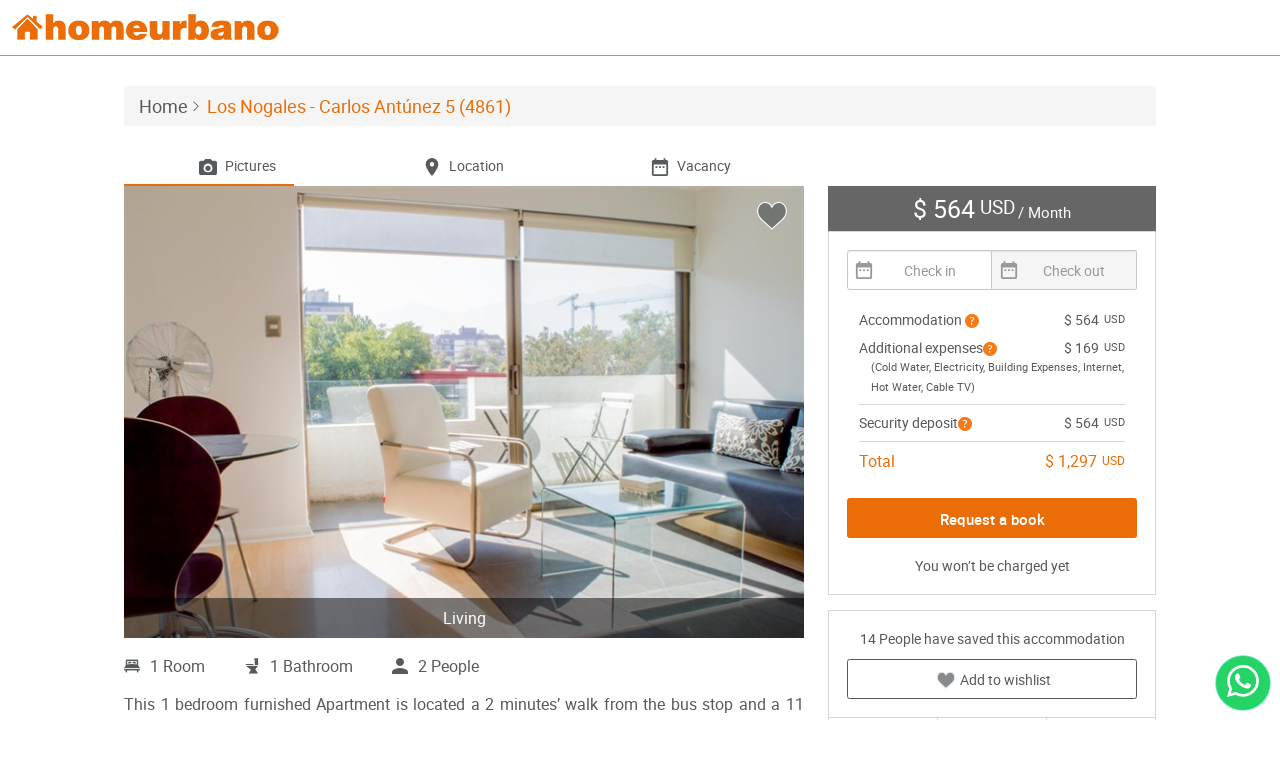

--- FILE ---
content_type: text/html; charset=utf-8
request_url: https://www.homeurbano.com/en/santiago-providencia/rent-accommodation/4861-los-nogales-carlos-antunez-5
body_size: 16318
content:
<!DOCTYPE html>
<html lang="en">
<head>
    <link rel="apple-touch-icon" sizes="57x57" href="/content/multimedia/favicon/apple-icon-57x57.png">
    <link rel="apple-touch-icon" sizes="60x60" href="/content/multimedia/favicon/apple-icon-60x60.png">
    <link rel="apple-touch-icon" sizes="72x72" href="/content/multimedia/favicon/apple-icon-72x72.png">
    <link rel="apple-touch-icon" sizes="76x76" href="/content/multimedia/favicon/apple-icon-76x76.png">
    <link rel="apple-touch-icon" sizes="114x114" href="/content/multimedia/favicon/apple-icon-114x114.png">
    <link rel="apple-touch-icon" sizes="120x120" href="/content/multimedia/favicon/apple-icon-120x120.png">
    <link rel="apple-touch-icon" sizes="144x144" href="/content/multimedia/favicon/apple-icon-144x144.png">
    <link rel="apple-touch-icon" sizes="152x152" href="/content/multimedia/favicon/apple-icon-152x152.png">
    <link rel="apple-touch-icon" sizes="180x180" href="/content/multimedia/favicon/apple-icon-180x180.png">
    <link rel="icon" type="image/png" sizes="192x192" href="/content/multimedia/favicon/android-icon-192x192.png">
    <link rel="icon" type="image/png" sizes="96x96" href="/content/multimedia/favicon/favicon-96x96.png">
    <link rel="icon" type="image/png" sizes="32x32" href="/content/multimedia/favicon/favicon-32x32.png">
    <link rel="icon" type="image/png" sizes="16x16" href="/content/multimedia/favicon/favicon-16x16.png">
    <link rel="manifest" href="/content/multimedia/favicon/manifest.json">

    <meta charset="UTF-8" />
    <meta http-equiv="content-language" content="en">
    <meta name="msapplication-TileColor" content="#ffffff" />
    <meta name="msapplication-TileImage" content="/content/multimedia/favicon/ms-icon-144x144.png" />
    <meta name="theme-color" content="#ffffff" />
    <meta name="viewport" content="width=device-width, initial-scale=1, maximum-scale=1, user-scalable=no" />


    <meta name="description" content="(4861) This 1 bedroom furnished Apartment is located a 2  minutes&#39; walk from the bus stop and a 11  minutes&#39; walk from the Metro Station Los Leones.The apartment has a living room, dinning room, kitchen (ope..." />
    <meta name="robots" content="index, follow" />
    <meta name="author" content="Homeurbano" />




    
        <meta property="fb:app_id" content="1634675836860256" />
        <meta property="og:title" content="This 1 bedroom furnished Apartment, Santiago, Providencia, Los Nogales - Carlos Ant&#250;nez 5 (4861)" />
        <meta property="og:description" content="This 1 bedroom furnished Apartment is located a 2 minutes&#39; walk from the bus stop and a 11 minutes&#39; walk from the Metro Station Los Leones. The apartment has a living room, dinning room, kitchen (open..." />
        <meta property="og:type" content="article" />
        <meta property="og:image" content="/obtener-archivo?path=alojamiento%2F36%2F4861%2F1-Living680x454.jpg" />
        <meta property="og:url" content="https://www.homeurbano.com/en/santiago-providencia/rent-accommodation/4861-los-nogales-carlos-antunez-5" />
        <meta name="twitter:card" content="summary" />
        <meta name="twitter:site" content="@homeurbano" />
        <meta name="twitter:title" content="This 1 bedroom furnished Apartment, Santiago, Providencia, Los Nogales - Carlos Ant&#250;nez 5 (4861)" />
        <meta name="twitter:description" content="This 1 bedroom furnished Apartment is located a 2 minutes&#39; walk from the bus stop and a 11 minutes&#39; walk from the Metro Station Los Leones. The apartment has a living room, dinning room, kitchen (open..." />
        <meta name="twitter:image" content="/obtener-archivo?path=alojamiento%2F36%2F4861%2F1-Living680x454.jpg" />
        <meta property="twitter:creator" content="@homeurbano" />
    

    <title>This 1 bedroom furnished Apartment, Santiago, Providencia, Los Nogales - Carlos Ant&#250;nez 5 (4861) | Homeurbano</title>

    
    <link rel="stylesheet" type="text/css" href="/content/css/details.css">

</head>
<body>
    <div class="container-fluid">
        <div class="row">
            <header>
    <div class="col-xs-7 col-sm-4">
        <div class="hu-logo">
            <a href="/en"></a>
            <div class="version"></div>
        </div>
    </div>
    <div class="col-xs-5 col-sm-8 text-right">
        <div class="box-menu-header">
            <div class="menu-header">
                <nav class="navbar hu-navbar navbar-static-top" role="navigation">
                    <div class="navbar-header">
                        <button type="button" class="navbar-toggle collapsed">
                            <span class="sr-only">Toggle navigation</span>
                            <span class="icon-bar"></span>
                            <span class="icon-bar"></span>
                            <span class="icon-bar"></span>
                        </button>
                    </div>
                    <div class="hu-navbar-collapse" id="hu-navbar-collapse">
                        <div class="">
                            <button type="button" class="navbar-toggle collapsed hide">
                                <span class="sr-only">Toggle navigation</span>
                                <span class="icon-bar"></span>
                                <span class="icon-bar"></span>
                                <span class="icon-bar"></span>
                            </button>

                            <ul id="menu-guest" class="nav navbar-nav" style="display:none;">
                                <li><a href="#" data-toggle="modal" data-target="#login-modal">Log in</a></li>
                                <li><a href="#" data-toggle="modal" data-target="#signup-modal">Sign in</a></li>
                                <li class="hidden-xs"><a href="/en/help" class="btn-help">Help</a></li>
                                <li><a href="/en/contact-us" class="hidden-sm">Contact us</a></li>
                                <li><a href="/en/publish-furnished-accommodation" class="btn btn-default public-free">Publish for free</a></li>
                                <li class="visible-xs"><a href="/en/help" class="btn-help">Help</a></li>
                            </ul>

                            <ul id="menu-user" class="nav navbar-nav" style="display:none;">
                                <li>
                                    <a href="javascript:void(0);" class="user-profile dropdown-toggle" data-toggle="dropdown" aria-expanded="false"></a>
                                    <ul class="dropdown-menu dropdown-usermenu pull-right">
                                        <li class="nav-dashboard" style="display: none;"><a href="/en/admin/escritorio"><span>Administration </span></a></li>
                                        <li class="nav-accommodations" style="display: none;"><a href="/en/accommodations/my-accommodations"><span>Accommodations</span></a></li>
                                        <li class="nav-reserves" style="display: none;"><a href="/en/bookings/my-bookings"><span>Booking</span></a></li>
                                        <li><a href="/en/profile/edit-profile"><span>Profile</span></a></li>
                                        <li><a href="/en/account/notifications">Account </a></li>
                                        <li><a href="/en/help">Help</a></li>
                                        <li><a href="/en/logout" class="logout-user"><i class="glyphicon glyphicon-log-out pull-right"></i>Log out</a></li>
                                        
                                    </ul>
                                </li>
                                <li role="presentation" class="dropdown box-favorites hidden-xs">
                                    <a class="dropdown-toggle" href="javascript:void(0);">
                                        <span class="like"><i class="hu-icon-like-o"></i><i class="hu-icon-like"></i></span>
                                    </a>
                                    <div class="dropdown-menu dropdown-listfavorites">
                                        <div class="loader">
                                            <div class="status">
                                                <div class="status-mes"></div>
                                            </div>
                                        </div>
                                        <ul class="scroll"></ul>
                                    </div>
                                </li>
                                <li class="nav-dashboard hidden-sm hidden-md hidden-lg" style="display: none;"><a href="/en/admin/reservas"><span>Administration </span></a></li>
                                <li class="nav-accommodations hidden-sm hidden-md hidden-lg" style="display: none;"><a href="/en/accommodations/my-accommodations"><span>Accommodations</span></a></li>
                                <li class="nav-reserves hidden-sm hidden-md hidden-lg" style="display: none;"><a href="/en/bookings/my-bookings"><span>Booking</span></a></li>
                                <li class="visible-xs"><a href="/en/profile/edit-profile"><span>Profile</span></a></li>
                                <li class="visible-xs"><a href="/en/account/notifications">Account </a></li>
                                <li><a href="/en/help">Help</a></li>
                                <li><a href="/en/contact-us" class="hidden-sm">Contact us</a></li>
                                <li><a href="/en/publish-furnished-accommodation" class="btn btn-default public-free">Publish for free</a></li>
                                <li class="visible-xs"><a href="/en/logout" class="logout-user"><i class="glyphicon glyphicon-log-out pull-right hidden-xs"></i>Log out</a></li>
                            </ul>
                        </div>
                    </div>
                </nav>
            </div>
        </div>
    </div>
</header>
        </div>
    </div>

    <main>
        


<style>
    .hu-icon-bicicletero:after {
        content: '';
        display: block;
        height: 20px;
        width: 20px;
        top: 0px;
        left: -20px;
        background:  url(../../../../Content/multimedia/imagenes/icons/bike.svg) no-repeat 0 0 / 20px 20px;
    }
</style>

    <div class="container-panoram" style="display:none; padding:10px 0 0 0">
        <div id="box-panoram">
            <div id="panoram-close"><i class="glyphicon glyphicon-remove-circle"></i></div>
            <div id="panoram-view" style="height:100%;"></div>
        </div>
    </div>
    <div class="container-video" style="display:none; padding:0">
        <div id="box-video">
            <div id="video-close"><i class="glyphicon glyphicon-remove-circle"></i></div>
            <div id="video-view" style="height:100%;width:100%;padding:50px 5px 0 5px;">
            </div>
        </div>
    </div>
    <div class="visible-xs btnsend-fixed" style="background-color:white">
        <div class="row">
            <div class="col-xs-6" style="padding-top: 5px">
                <a href="#" class="btn btn-primary btn-block" data-toggle="modal" data-target="#modal-reserve">Request a book</a>
            </div>
            <div class="col-xs-6" style="padding-top: 5px;">
                <span class="resume-price"><b style="font-weight: 900;font-size: 20px;"><span class="text-currency">$ 564<sup>USD</sup></span></b></span>
                <span class="resume-info word-wrap">&nbsp; per month</span>
            </div>
        </div>
    </div>
    <div class="container">
        <ol class="breadcrumb">
            <li><a href="/en"><h4>Home</h4></a></li>
            <li class="active"><h1>Los Nogales - Carlos Ant&#250;nez 5 (4861)</h1></li>
        </ol>
        <div class="tabs tabs-details hidden-xs">
            <div class="row">
                <div class="col-md-8">
                    <div id="navbar-details">
                        <ul class="nav nav-tabs" role="tablist">
                            <li class="col-xs-4" style="padding:0;">
                                <a id="1" class="btn" href="#gallery"><i class="hu-icon-camare"></i><span>Pictures</span></a>
                            </li>
                            <li class="col-xs-4" style="padding:0;">
                                <a id="2" class="btn" href="#location"><i class="hu-icon-location-2"></i><span>Location</span></a>
                            </li>
                            
                            <li class="col-xs-4" style="padding:0;">
                                <a id="4" class="btn" href="#availability"><i class="hu-icon-calendar"></i><span>Vacancy</span></a>
                            </li>
                        </ul>
                        <div class="indicator"></div>
                    </div>
                </div>
            </div>
        </div>
    </div>
    <section class="box-gallery" id="gallery">
        <div class="container">
            <div class="row">
                <div class="col-md-8">
                    <div id="photo" class="carousel">
                        <span id="favorite-4861" onclick="if (!window.__cfRLUnblockHandlers) return false; app.toggle_favorite(this, 4861)" class="toggle-favorite favorite-4861 like " data-idfavorite="0" data-cf-modified-ec81da70b5474e24ef2383c5-="">
                            <i class="hu-icon-like-o"></i>
                            <i class="hu-icon-like"></i>
                        </span>
                        <ul id="lightSlider" class="list-unstyled">
                                    <li class="openLightbox " data-thumb="/obtener-archivo?path=alojamiento%2F36%2F4861%2F1-Living400x266.jpg">
                                        <img class="img-responsive" src="/obtener-archivo?path=alojamiento%2F36%2F4861%2F1-Living680x454.jpg" alt="Living" />
                                        <div class="caption">Living</div>
                                    </li>
                                    <li class="openLightbox hidden" data-thumb="/obtener-archivo?path=alojamiento%2F36%2F4861%2F2-Living400x266.jpg">
                                        <img class="img-responsive" src="/obtener-archivo?path=alojamiento%2F36%2F4861%2F2-Living680x454.jpg" alt="Living" />
                                        <div class="caption">Living</div>
                                    </li>
                                    <li class="openLightbox hidden" data-thumb="/obtener-archivo?path=alojamiento%2F36%2F4861%2F3-Living400x266.jpg">
                                        <img class="img-responsive" src="/obtener-archivo?path=alojamiento%2F36%2F4861%2F3-Living680x454.jpg" alt="Living" />
                                        <div class="caption">Living</div>
                                    </li>
                                    <li class="openLightbox hidden" data-thumb="/obtener-archivo?path=alojamiento%2F36%2F4861%2F4-Living400x266.jpg">
                                        <img class="img-responsive" src="/obtener-archivo?path=alojamiento%2F36%2F4861%2F4-Living680x454.jpg" alt="Living" />
                                        <div class="caption">Living</div>
                                    </li>
                                    <li class="openLightbox hidden" data-thumb="/obtener-archivo?path=alojamiento%2F36%2F4861%2F5-Living400x266.jpg">
                                        <img class="img-responsive" src="/obtener-archivo?path=alojamiento%2F36%2F4861%2F5-Living680x454.jpg" alt="Living" />
                                        <div class="caption">Living</div>
                                    </li>
                                    <li class="openLightbox hidden" data-thumb="/obtener-archivo?path=alojamiento%2F36%2F4861%2F6-Terraza400x266.jpg">
                                        <img class="img-responsive" src="/obtener-archivo?path=alojamiento%2F36%2F4861%2F6-Terraza680x454.jpg" alt="Terraza" />
                                        <div class="caption">Terraza</div>
                                    </li>
                                    <li class="openLightbox hidden" data-thumb="/obtener-archivo?path=alojamiento%2F36%2F4861%2F7-Terraza400x266.jpg">
                                        <img class="img-responsive" src="/obtener-archivo?path=alojamiento%2F36%2F4861%2F7-Terraza680x454.jpg" alt="Terraza" />
                                        <div class="caption">Terraza</div>
                                    </li>
                                    <li class="openLightbox hidden" data-thumb="/obtener-archivo?path=alojamiento%2F36%2F4861%2F8-Vista-Terraza400x266.jpg">
                                        <img class="img-responsive" src="/obtener-archivo?path=alojamiento%2F36%2F4861%2F8-Vista-Terraza680x454.jpg" alt="Vista Terraza" />
                                        <div class="caption">Vista Terraza</div>
                                    </li>
                                    <li class="openLightbox hidden" data-thumb="/obtener-archivo?path=alojamiento%2F36%2F4861%2F9-Vista-Terraza400x266.jpg">
                                        <img class="img-responsive" src="/obtener-archivo?path=alojamiento%2F36%2F4861%2F9-Vista-Terraza680x454.jpg" alt="Vista Terraza" />
                                        <div class="caption">Vista Terraza</div>
                                    </li>
                                    <li class="openLightbox hidden" data-thumb="/obtener-archivo?path=alojamiento%2F36%2F4861%2F10-Comedor400x266.jpg">
                                        <img class="img-responsive" src="/obtener-archivo?path=alojamiento%2F36%2F4861%2F10-Comedor680x454.jpg" alt="Comedor" />
                                        <div class="caption">Comedor</div>
                                    </li>
                                    <li class="openLightbox hidden" data-thumb="/obtener-archivo?path=alojamiento%2F36%2F4861%2F11-Cocina400x266.jpg">
                                        <img class="img-responsive" src="/obtener-archivo?path=alojamiento%2F36%2F4861%2F11-Cocina680x454.jpg" alt="Cocina" />
                                        <div class="caption">Cocina</div>
                                    </li>
                                    <li class="openLightbox hidden" data-thumb="/obtener-archivo?path=alojamiento%2F36%2F4861%2F12-Cocina400x266.jpg">
                                        <img class="img-responsive" src="/obtener-archivo?path=alojamiento%2F36%2F4861%2F12-Cocina680x454.jpg" alt="Cocina" />
                                        <div class="caption">Cocina</div>
                                    </li>
                                    <li class="openLightbox hidden" data-thumb="/obtener-archivo?path=alojamiento%2F36%2F4861%2F13-Cocina400x266.jpg">
                                        <img class="img-responsive" src="/obtener-archivo?path=alojamiento%2F36%2F4861%2F13-Cocina680x454.jpg" alt="Cocina" />
                                        <div class="caption">Cocina</div>
                                    </li>
                                    <li class="openLightbox hidden" data-thumb="/obtener-archivo?path=alojamiento%2F36%2F4861%2F14-Cocina400x266.jpg">
                                        <img class="img-responsive" src="/obtener-archivo?path=alojamiento%2F36%2F4861%2F14-Cocina680x454.jpg" alt="Cocina" />
                                        <div class="caption">Cocina</div>
                                    </li>
                                    <li class="openLightbox hidden" data-thumb="/obtener-archivo?path=alojamiento%2F36%2F4861%2F15-Cocina400x266.jpg">
                                        <img class="img-responsive" src="/obtener-archivo?path=alojamiento%2F36%2F4861%2F15-Cocina680x454.jpg" alt="Cocina" />
                                        <div class="caption">Cocina</div>
                                    </li>
                                    <li class="openLightbox hidden" data-thumb="/obtener-archivo?path=alojamiento%2F36%2F4861%2F16-Habitacin400x266.jpg">
                                        <img class="img-responsive" src="/obtener-archivo?path=alojamiento%2F36%2F4861%2F16-Habitacin680x454.jpg" alt="Habitaci&#243;n" />
                                        <div class="caption">Habitaci&#243;n</div>
                                    </li>
                                    <li class="openLightbox hidden" data-thumb="/obtener-archivo?path=alojamiento%2F36%2F4861%2F17-Habitacin400x266.jpg">
                                        <img class="img-responsive" src="/obtener-archivo?path=alojamiento%2F36%2F4861%2F17-Habitacin680x454.jpg" alt="Habitaci&#243;n" />
                                        <div class="caption">Habitaci&#243;n</div>
                                    </li>
                                    <li class="openLightbox hidden" data-thumb="/obtener-archivo?path=alojamiento%2F36%2F4861%2F18-Habitacin400x266.jpg">
                                        <img class="img-responsive" src="/obtener-archivo?path=alojamiento%2F36%2F4861%2F18-Habitacin680x454.jpg" alt="Habitaci&#243;n" />
                                        <div class="caption">Habitaci&#243;n</div>
                                    </li>
                                    <li class="openLightbox hidden" data-thumb="/obtener-archivo?path=alojamiento%2F36%2F4861%2F19-Habitacin400x266.jpg">
                                        <img class="img-responsive" src="/obtener-archivo?path=alojamiento%2F36%2F4861%2F19-Habitacin680x454.jpg" alt="Habitaci&#243;n" />
                                        <div class="caption">Habitaci&#243;n</div>
                                    </li>
                                    <li class="openLightbox hidden" data-thumb="/obtener-archivo?path=alojamiento%2F36%2F4861%2F20-Habitacin400x266.jpg">
                                        <img class="img-responsive" src="/obtener-archivo?path=alojamiento%2F36%2F4861%2F20-Habitacin680x454.jpg" alt="Habitaci&#243;n" />
                                        <div class="caption">Habitaci&#243;n</div>
                                    </li>
                                    <li class="openLightbox hidden" data-thumb="/obtener-archivo?path=alojamiento%2F36%2F4861%2F21-Bao400x266.jpg">
                                        <img class="img-responsive" src="/obtener-archivo?path=alojamiento%2F36%2F4861%2F21-Bao680x454.jpg" alt="Ba&#241;o" />
                                        <div class="caption">Ba&#241;o</div>
                                    </li>
                                    <li class="openLightbox hidden" data-thumb="/obtener-archivo?path=alojamiento%2F36%2F4861%2F22-Bao400x266.jpg">
                                        <img class="img-responsive" src="/obtener-archivo?path=alojamiento%2F36%2F4861%2F22-Bao680x454.jpg" alt="Ba&#241;o" />
                                        <div class="caption">Ba&#241;o</div>
                                    </li>
                                    <li class="openLightbox hidden" data-thumb="/obtener-archivo?path=alojamiento%2F36%2F4861%2F23-Bao400x266.jpg">
                                        <img class="img-responsive" src="/obtener-archivo?path=alojamiento%2F36%2F4861%2F23-Bao680x454.jpg" alt="Ba&#241;o" />
                                        <div class="caption">Ba&#241;o</div>
                                    </li>

                        </ul>

                        <div id="lightgallery" class="hide">
                                    <a class="lightbox" href="/obtener-archivo?path=alojamiento%2F36%2F4861%2F1-Living.jpg">
                                        <img alt="Living" src="/obtener-archivo?path=alojamiento%2F36%2F4861%2F1-Living.jpg" />
                                    </a>
                                    <a class="lightbox" href="/obtener-archivo?path=alojamiento%2F36%2F4861%2F2-Living.jpg">
                                        <img alt="Living" src="/obtener-archivo?path=alojamiento%2F36%2F4861%2F2-Living.jpg" />
                                    </a>
                                    <a class="lightbox" href="/obtener-archivo?path=alojamiento%2F36%2F4861%2F3-Living.jpg">
                                        <img alt="Living" src="/obtener-archivo?path=alojamiento%2F36%2F4861%2F3-Living.jpg" />
                                    </a>
                                    <a class="lightbox" href="/obtener-archivo?path=alojamiento%2F36%2F4861%2F4-Living.jpg">
                                        <img alt="Living" src="/obtener-archivo?path=alojamiento%2F36%2F4861%2F4-Living.jpg" />
                                    </a>
                                    <a class="lightbox" href="/obtener-archivo?path=alojamiento%2F36%2F4861%2F5-Living.jpg">
                                        <img alt="Living" src="/obtener-archivo?path=alojamiento%2F36%2F4861%2F5-Living.jpg" />
                                    </a>
                                    <a class="lightbox" href="/obtener-archivo?path=alojamiento%2F36%2F4861%2F6-Terraza.jpg">
                                        <img alt="Terraza" src="/obtener-archivo?path=alojamiento%2F36%2F4861%2F6-Terraza.jpg" />
                                    </a>
                                    <a class="lightbox" href="/obtener-archivo?path=alojamiento%2F36%2F4861%2F7-Terraza.jpg">
                                        <img alt="Terraza" src="/obtener-archivo?path=alojamiento%2F36%2F4861%2F7-Terraza.jpg" />
                                    </a>
                                    <a class="lightbox" href="/obtener-archivo?path=alojamiento%2F36%2F4861%2F8-Vista-Terraza.jpg">
                                        <img alt="Vista Terraza" src="/obtener-archivo?path=alojamiento%2F36%2F4861%2F8-Vista-Terraza.jpg" />
                                    </a>
                                    <a class="lightbox" href="/obtener-archivo?path=alojamiento%2F36%2F4861%2F9-Vista-Terraza.jpg">
                                        <img alt="Vista Terraza" src="/obtener-archivo?path=alojamiento%2F36%2F4861%2F9-Vista-Terraza.jpg" />
                                    </a>
                                    <a class="lightbox" href="/obtener-archivo?path=alojamiento%2F36%2F4861%2F10-Comedor.jpg">
                                        <img alt="Comedor" src="/obtener-archivo?path=alojamiento%2F36%2F4861%2F10-Comedor.jpg" />
                                    </a>
                                    <a class="lightbox" href="/obtener-archivo?path=alojamiento%2F36%2F4861%2F11-Cocina.jpg">
                                        <img alt="Cocina" src="/obtener-archivo?path=alojamiento%2F36%2F4861%2F11-Cocina.jpg" />
                                    </a>
                                    <a class="lightbox" href="/obtener-archivo?path=alojamiento%2F36%2F4861%2F12-Cocina.jpg">
                                        <img alt="Cocina" src="/obtener-archivo?path=alojamiento%2F36%2F4861%2F12-Cocina.jpg" />
                                    </a>
                                    <a class="lightbox" href="/obtener-archivo?path=alojamiento%2F36%2F4861%2F13-Cocina.jpg">
                                        <img alt="Cocina" src="/obtener-archivo?path=alojamiento%2F36%2F4861%2F13-Cocina.jpg" />
                                    </a>
                                    <a class="lightbox" href="/obtener-archivo?path=alojamiento%2F36%2F4861%2F14-Cocina.jpg">
                                        <img alt="Cocina" src="/obtener-archivo?path=alojamiento%2F36%2F4861%2F14-Cocina.jpg" />
                                    </a>
                                    <a class="lightbox" href="/obtener-archivo?path=alojamiento%2F36%2F4861%2F15-Cocina.jpg">
                                        <img alt="Cocina" src="/obtener-archivo?path=alojamiento%2F36%2F4861%2F15-Cocina.jpg" />
                                    </a>
                                    <a class="lightbox" href="/obtener-archivo?path=alojamiento%2F36%2F4861%2F16-Habitacin.jpg">
                                        <img alt="Habitaci&#243;n" src="/obtener-archivo?path=alojamiento%2F36%2F4861%2F16-Habitacin.jpg" />
                                    </a>
                                    <a class="lightbox" href="/obtener-archivo?path=alojamiento%2F36%2F4861%2F17-Habitacin.jpg">
                                        <img alt="Habitaci&#243;n" src="/obtener-archivo?path=alojamiento%2F36%2F4861%2F17-Habitacin.jpg" />
                                    </a>
                                    <a class="lightbox" href="/obtener-archivo?path=alojamiento%2F36%2F4861%2F18-Habitacin.jpg">
                                        <img alt="Habitaci&#243;n" src="/obtener-archivo?path=alojamiento%2F36%2F4861%2F18-Habitacin.jpg" />
                                    </a>
                                    <a class="lightbox" href="/obtener-archivo?path=alojamiento%2F36%2F4861%2F19-Habitacin.jpg">
                                        <img alt="Habitaci&#243;n" src="/obtener-archivo?path=alojamiento%2F36%2F4861%2F19-Habitacin.jpg" />
                                    </a>
                                    <a class="lightbox" href="/obtener-archivo?path=alojamiento%2F36%2F4861%2F20-Habitacin.jpg">
                                        <img alt="Habitaci&#243;n" src="/obtener-archivo?path=alojamiento%2F36%2F4861%2F20-Habitacin.jpg" />
                                    </a>
                                    <a class="lightbox" href="/obtener-archivo?path=alojamiento%2F36%2F4861%2F21-Bao.jpg">
                                        <img alt="Ba&#241;o" src="/obtener-archivo?path=alojamiento%2F36%2F4861%2F21-Bao.jpg" />
                                    </a>
                                    <a class="lightbox" href="/obtener-archivo?path=alojamiento%2F36%2F4861%2F22-Bao.jpg">
                                        <img alt="Ba&#241;o" src="/obtener-archivo?path=alojamiento%2F36%2F4861%2F22-Bao.jpg" />
                                    </a>
                                    <a class="lightbox" href="/obtener-archivo?path=alojamiento%2F36%2F4861%2F23-Bao.jpg">
                                        <img alt="Ba&#241;o" src="/obtener-archivo?path=alojamiento%2F36%2F4861%2F23-Bao.jpg" />
                                    </a>

                        </div>
                    </div>
                </div>
                <div class="col-md-4 hidden-xs">
                    <div id="box-fixed" class="affix-top">
                        <div class="box-resume" style="position:relative;">
                            <form id="form-requestreserve" method="GET" action="/en/payment/4861">
                                <input type="hidden" id="date-checkin" name="desde" value="" />
                                <input type="hidden" id="date-checkout" name="hasta" value="" />

                                <div class="loader unborder-radius" style="display:none;">
                                    <div class="status">
                                        <div class="status-mes"></div>
                                    </div>
                                </div>

                                <div class="box-resume-header">
                                    <span class="resume-price"><span class="text-currency">$ 564<sup>USD</sup></span></span>
                                    <span class="resume-info">/ Month</span>
                                </div>
                                <div class="box-resume-body">
                                    <div id="daterange" class="daterange input-daterange input-group">
                                        <div class="has-feedback has-feedback-left">
                                            <input type="text" class="form-control date-checkin" placeholder="Check in" value="" autocomplete="off" required="required" readonly="readonly" />
                                            <i class="form-control-feedback hu-icon-calendar"></i>
                                        </div>
                                        <div class="has-feedback has-feedback-left">
                                            <input type="text" class="form-control date-checkout" placeholder="Check out" value="" autocomplete="off" required="required" readonly="readonly" disabled=disabled />
                                            <i class="form-control-feedback hu-icon-calendar"></i>
                                        </div>
                                    </div>

                                    <div id="box-calendar" class="box-calendar"></div>
                                    <div id="msg-times" style="display:none;" class="alert alert-warning text-center" role="alert">
                                        <div id="msg-minimumtime" style="display:none;"></div>
                                            <div id="msg-rangetime" style="display:none;">
                                            </div>
                                    </div>

                                    <div class="box-resume-description">
                                        <div class="row">
                                            <div class="col-xs-6">
                                                <span>Accommodation <i class="hu-icon-question-circle-o" role="button" data-toggle="popover" data-content="First month of stay" data-container="body" data-trigger="hover"></i></span>
                                            </div>
                                            <div class="col-xs-6 text-right">
                                                <span class="resume-price"><span class="text-currency">$ 564<sup>USD</sup></span></span>
                                            </div>
                                        </div>
                                            <div class="row">
                                                <div class="col-xs-7">
                                                    <span>Additional expenses<i class="hu-icon-question-circle-o popover-link" role="button" data-toggle="popover" data-content="&lt;div class=&quot;box-detailexpenses&quot;&gt;&lt;ul&gt;&lt;li class=&quot;detailexpenses-title&quot;&gt;&lt;h5&gt;&lt;span class=&quot;pull-right&quot;&gt;&lt;span class=&quot;text-currency&quot;&gt;$ 170&lt;sup&gt;USD&lt;/sup&gt;&lt;/span&gt;&lt;/span&gt;&lt;strong&gt;Gastos a pagar&lt;br /&gt;por adelantado&lt;/strong&gt;&lt;/h5&gt;&lt;/li&gt;&lt;li class=&quot;detailexpenses-expense&quot;&gt;Cold Water&lt;/li&gt;&lt;li class=&quot;detailexpenses-expense&quot;&gt;Electricity&lt;/li&gt;&lt;li class=&quot;detailexpenses-expense&quot;&gt;Building Expenses&lt;/li&gt;&lt;li class=&quot;detailexpenses-expense&quot;&gt;Internet&lt;/li&gt;&lt;li class=&quot;detailexpenses-expense&quot;&gt;Hot Water&lt;/li&gt;&lt;li class=&quot;detailexpenses-expense&quot;&gt;Cable TV&lt;/li&gt;&lt;/ul&gt;&lt;div class=&quot;text-right&quot;&gt;&lt;a href=&quot;/en/help/34&quot; target=&quot;_blank&quot; class=&quot;text-secondary&quot;&gt;Know more&lt;/a&gt;&lt;/div&gt;&lt;/div&gt;" data-container="body"></i></span>
                                                </div>
                                                <div class="col-xs-5 text-right">
                                                    <span class="resume-additional-costs"><span class="text-currency">$ 169<sup>USD</sup></span></span>
                                                </div>
                                            </div>
                                            <div class="row">
                                                <div class="col-xs-12 gastosSpanDiv">
                                                    <span class="gastosSpanText">
                                                        (Cold Water, Electricity, Building Expenses, Internet, Hot Water, Cable TV)
                                                    </span>
                                                </div>
                                            </div>
                                        <div class="row">
                                            <div class="col-xs-12">
                                                <hr />
                                            </div>
                                        </div>
                                        <div class="row">
                                            <div class="col-xs-7">
                                                <span>Security deposit<i class="hu-icon-question-circle-o popover-link" role="button" data-toggle="popover" data-content="If there is not damage, it will be returned to you at the ent of your stay&lt;div class=&quot;text-right&quot;&gt;&lt;a href=&quot;/en/help/24&quot; target=&quot;_blank&quot; class=&quot;text-secondary&quot;&gt;Know more.&lt;/a&gt;&lt;/div&gt;"></i></span>
                                            </div>
                                            <div class="col-xs-5 text-right">
                                                <span class="resume-guarantee"><span class="text-currency">$ 564<sup>USD</sup></span></span>
                                            </div>
                                        </div>
                                        <div class="row row-merge box-agency-fee" style="display: none;">
                                            <div class="col-xs-7">
                                                <span>Agency fee<i class="hu-icon-question-circle-o popover-link" role="button" data-toggle="popover" data-content="This allows us to cover the expenses of our platform and offer personalized assistant services at our office, by phone and e-mail.&lt;div class=&quot;text-right&quot;&gt;&lt;a href=&quot;/en/help/15&quot; target=&quot;_blank&quot; class=&quot;text-secondary&quot;&gt;Know more&lt;/a&gt;&lt;/div&gt;"></i></span>
                                            </div>
                                            <div class="col-xs-5 text-right">
                                                <span class="resume-agency-fee"><span class="text-currency">$ 0<sup>USD</sup></span></span>
                                            </div>
                                        </div>
                                        <div class="row box-agency-fee" style="display: none;">
                                            <div class="col-xs-12 gastosSpanDiv">
                                                <span class="gastosSpanText">
                                                    Security deposit and agency fee are paid only once for the lease period.
                                                </span>
                                            </div>
                                        </div>
                                        <div class="row">
                                            <div class="col-xs-12">
                                                <hr />
                                            </div>
                                        </div>
                                        <div class="row">
                                            <div class="col-xs-6">
                                                <span class="hu-label-primary">Total</span>
                                            </div>
                                            <div class="col-xs-6 text-right">
                                                <span class="resume-total"><span class="text-currency">$ 1,297<sup>USD</sup></span></span>
                                            </div>
                                        </div>
                                    </div>
                                    <div class="row">
                                        <div class="col-xs-12">
                                                <input id="btn-send" type="submit" style="margin: 18px 0 18px 0;" class="btn btn-primary" value="Request a book" />
                                            <p class="text-center" style="margin-bottom: 0;">You won’t be charged yet</p>
                                        </div>
                                    </div>
                                </div>
                            </form>
                        </div>

                        <div class="box-share">
                            <p class="info-favorites text-center" style="">
                                <span class="total-favorites" data-totalfavorites="14">14</span> People have saved this accommodation
                            </p>

                                <a href="javascript:void(0);" class="btn btn-default btn-block btn-favorite"><span class="like"><i class="hu-icon-like-o"></i><i class="hu-icon-like"></i></span><span class="text">Add to wishlist</span></a>

                            <div class="share-social">
                                <div class="btn-group" role="group" aria-label="">
                                    <a id="btn-shareemail" href="javascript:void(0);" class="btn btn-default">E-mail</a>
                                    <div class="dropdown">
                                        <a class="btn btn-default dropdown-toggle" data-toggle="dropdown">Facebook</a>
                                        <ul class="dropdown-menu">
                                            <li><a id="share-facebook" class="text-center" href="javascript:void(0);">Share</a></li>
                                            <li><a id="share-facebookmesseger" class="text-center" href="javascript:void(0);">Message</a></li>
                                        </ul>
                                    </div>
                                    <a class="btn btn-default share" target="_blank" href="//twitter.com/intent/tweet?source=tweetbutton&amp;text=I really like this place Los Nogales - Carlos Ant&#250;nez 5 from @homeurbano&amp;url=https://www.homeurbano.com/en/santiago-providencia/rent-accommodation/4861-los-nogales-carlos-antunez-5&amp;wrap_links=‌​true">Twitter</a>
                                </div>
                            </div>
                        </div>
                        <div class="last-update text-center"><i class="glyphicon glyphicon-time"></i> <span>Last actualization since 2 months</span></div>
                    </div>
                </div>
            </div>

            <div class="row">
                <div class="col-md-8">
                    <div class="information-accommodations">
                        <ul class="info-accommodation">
                                <li><i class="hu-icon-double-bed"></i>1 Room</li>
                                                            <li><i class="hu-icon-bathroom"></i>1 Bathroom</li>
                                                            <li><i class="hu-icon-user-o"></i>2 People</li>
                        </ul>
                        <div class="box-description">
                                <p id="description-more" class="description gradient">This 1 bedroom furnished Apartment is located a 2  minutes’ walk from the bus stop and a 11  minutes’ walk from the Metro Station Los Leones.<span class="description-separate"></span>The apartment has a living room, dinning room, kitchen (open), 1 bathroom and terrace. The bedroom 1 has a double bed, closet, 2 nightstands, TV and bathroom in suite. The place measures <span class="text-unit">35<span class="unit">m²</span></span>  + <span class="text-unit">4<span class="unit">m²</span></span> of balcony approximately <span class="description-separate"></span>The cost of services like common expenses, hot water, cold water, electricity, internet and TV cable are paid in advance together with the monthly rent, with a consumption limit of <span class="text-currency">$ 169<sup>USD</sup></span>. <span class="description-separate"></span>The accommodation has in-house share laundry, price per load for both washers or dryers is <span class="text-currency">$ 6<sup>USD</sup></span> approximately. <span class="description-separate"></span>You should pay a security deposit, which will be returned at the end of the lease term; The tenant(s) must also pay <span class="text-currency">$ 34<sup>USD</sup></span> fee when the unit is returned for cleaning. <span class="description-separate"></span>The unit is located close to Nueva Providencia Avenue and Providencia Avenue (the heart of Providencia,) where it is possible to find commercial stores, banks, gyms, supermarkets and public transport. A few steps away, it is the well-known Mall Costanera Center, the largest and most modern shopping center in Latin America.</p>
                                <span class="description-more text-primary" data-target="#description-more"><strong>View more</strong></span>
                        </div>
                    </div>
                </div>
            </div>
        </div>
    </section>
    <section class="information-aditionals">
        <div class="container">
            <div class="row">
                <div class="col-md-8">
                    <h3>Additional information</h3>
                    <div class="row">
                        <div class="services">
                                    <div class="col-xs-6 col-sm-4 col-middle-alt">
                                        <i class="hu-icon-parking-lot inactive"></i>
                                        <label for="services" class="inactive">Parking lot  </label>
                                    </div>
                                    <div class="col-xs-6 col-sm-4 col-middle-alt">
                                        <i class="hu-icon-fridge inactive"></i>
                                        <label for="services" class="inactive">Refrigerator  </label>
                                    </div>
                                    <div class="col-xs-6 col-sm-4 col-middle-alt">
                                        <i class="hu-icon-minibar "></i>
                                        <label for="services" class="">Minibar  </label>
                                    </div>
                                    <div class="col-xs-6 col-sm-4 col-middle-alt">
                                        <i class="hu-icon-dog-sad inactive"></i>
                                        <label for="services" class="inactive">Pets  </label>
                                    </div>
                                    <div class="col-xs-6 col-sm-4 col-middle-alt">
                                        <i class="hu-icon-washing-machine inactive"></i>
                                        <label for="services" class="inactive">Washing machine  </label>
                                    </div>
                                    <div class="col-xs-6 col-sm-4 col-middle-alt">
                                        <i class="hu-icon-microwave "></i>
                                        <label for="services" class="">Microwave  </label>
                                    </div>
                                    <div class="col-xs-6 col-sm-4 col-middle-alt">
                                        <i class="hu-icon-smoking-rooms inactive"></i>
                                        <label for="services" class="inactive">Smoking  </label>
                                    </div>
                                    <div class="col-xs-6 col-sm-4 col-middle-alt">
                                        <i class="hu-icon-dryer inactive"></i>
                                        <label for="services" class="inactive">Dryer  </label>
                                    </div>
                                    <div class="col-xs-6 col-sm-4 col-middle-alt">
                                        <i class="hu-icon-heating "></i>
                                        <label for="services" class="">Heating   </label>
                                    </div>
                                    <div class="col-xs-6 col-sm-4 col-middle-alt">
                                        <i class="hu-icon-bedding "></i>
                                        <label for="services" class="">Bed linens  </label>
                                    </div>
                                    <div class="col-xs-6 col-sm-4 col-middle-alt">
                                        <i class="hu-icon-kitchen "></i>
                                        <label for="services" class="">Kitchen  </label>
                                    </div>
                                    <div class="col-xs-6 col-sm-4 col-middle-alt">
                                        <i class="hu-icon-air-conditioner inactive"></i>
                                        <label for="services" class="inactive">Air conditioner  </label>
                                    </div>
                                    <div class="col-xs-6 col-sm-4 col-middle-alt">
                                        <i class="hu-icon-store inactive"></i>
                                        <label for="services" class="inactive">Storage  </label>
                                    </div>
                                    <div class="col-xs-6 col-sm-4 col-middle-alt">
                                        <i class="hu-icon-food inactive"></i>
                                        <label for="services" class="inactive">Oven  </label>
                                    </div>
                                    <div class="col-xs-6 col-sm-4 col-middle-alt">
                                        <i class="hu-icon-wi-fi "></i>
                                        <label for="services" class="">Internet  </label>
                                    </div>
                                    <div class="col-xs-6 col-sm-4 col-middle-alt">
                                        <i class="hu-icon-phone inactive"></i>
                                        <label for="services" class="inactive">Phone  </label>
                                    </div>
                                    <div class="col-xs-6 col-sm-4 col-middle-alt">
                                        <i class="hu-icon-tv "></i>
                                        <label for="services" class="">TV  </label>
                                    </div>
                                    <div class="col-xs-6 col-sm-4 col-middle-alt">
                                        <i class="hu-icon-satellite-dish "></i>
                                        <label for="services" class="">Cable TV  </label>
                                    </div>
                                    <div class="col-xs-6 col-sm-4 col-middle-alt">
                                        <i class="hu-icon-children inactive"></i>
                                        <label for="services" class="inactive">Suitable for children  </label>
                                    </div>
                                    <div class="col-xs-6 col-sm-4 col-middle-alt">
                                        <i class="hu-icon-hotel-elevator inactive"></i>
                                        <label for="services" class="inactive">Elevator  </label>
                                    </div>
                                    <div class="col-xs-6 col-sm-4 col-middle-alt">
                                        <i class="hu-icon-discapacitado inactive"></i>
                                        <label for="services" class="inactive">Disable access  </label>
                                    </div>
                                        <hr />
                                            <div class="col-xs-6 col-sm-4 col-middle-alt">
                                                <div class="seccionFlex">
                                                    <img class="orientacion-icon" src="/content/multimedia/imagenes/orientacion.png" />
                                                    <label class="labelFlex" for="services">Orientacion: O</label>
                                                </div>
                                            </div>
                                            <div class="col-xs-6 col-sm-4 col-middle-alt">
                                                    <div class="seccionFlex">
                                                        <img class="piso-icon" src="/content/multimedia/imagenes/piso.png" />
                                                        <label class="labelFlex" for="services">Piso: 4</label>
                                                    </div>
                                                </div>
                                            <hr />
                                    <div class="col-xs-6 col-sm-4 col-middle-alt">
                                        <i class="hu-icon-laundry "></i>
                                        <label for="services" class="">Laundry  </label>
                                    </div>
                                    <div class="col-xs-6 col-sm-4 col-middle-alt">
                                        <i class="hu-icon-gym inactive"></i>
                                        <label for="services" class="inactive">Gym  </label>
                                    </div>
                                    <div class="col-xs-6 col-sm-4 col-middle-alt">
                                        <i class="hu-icon-oncierge "></i>
                                        <label for="services" class="">Concierge  </label>
                                    </div>
                                    <div class="col-xs-6 col-sm-4 col-middle-alt">
                                        <i class="hu-icon-pool inactive"></i>
                                        <label for="services" class="inactive">Swimming Pool  </label>
                                    </div>
                                    <div class="col-xs-6 col-sm-4 col-middle-alt">
                                        <i class="hu-icon-barbecue-grill inactive"></i>
                                        <label for="services" class="inactive">Barbecue  </label>
                                    </div>
                                    <div class="col-xs-6 col-sm-4 col-middle-alt">
                                        <i class="hu-icon-sauna inactive"></i>
                                        <label for="services" class="inactive">Sauna  </label>
                                    </div>
                                    <div class="col-xs-6 col-sm-4 col-middle-alt">
                                        <i class="hu-icon-hot-tube inactive"></i>
                                        <label for="services" class="inactive">Hydrotherapy  </label>
                                    </div>
                                    <div class="col-xs-6 col-sm-4 col-middle-alt">
                                        <i class="hu-icon-car inactive"></i>
                                        <label for="services" class="inactive">Parking lot for guests  </label>
                                    </div>
                                    <div class="col-xs-6 col-sm-4 col-middle-alt">
                                        <i class="hu-icon-wifi-room inactive"></i>
                                        <label for="services" class="inactive">Internet room  </label>
                                    </div>
                                    <div class="col-xs-6 col-sm-4 col-middle-alt">
                                        <i class="hu-icon-event-hall inactive"></i>
                                        <label for="services" class="inactive">Event hall  </label>
                                    </div>
                                    <div class="col-xs-6 col-sm-4 col-middle-alt">
                                        <i class="hu-icon-cinema inactive"></i>
                                        <label for="services" class="inactive">Movie room  </label>
                                    </div>
                                    <div class="col-xs-6 col-sm-4 col-middle-alt">
                                        <i class="hu-icon-children inactive"></i>
                                        <label for="services" class="inactive">Playgroup  </label>
                                    </div>
                                    <div class="col-xs-6 col-sm-4 col-middle-alt">
                                        <i class="hu-icon-bicicletero inactive"></i>
                                        <label for="services" class="inactive">Bicycle rack  </label>
                                    </div>
                                        <hr />
                                    <div class="col-xs-6 col-sm-4 col-middle-alt">
                                        <i class="hu-icon-subway "></i>
                                        <label for="services" class="">Subway  </label>
                                    </div>
                                    <div class="col-xs-6 col-sm-4 col-middle-alt">
                                        <i class="hu-icon-bus "></i>
                                        <label for="services" class="">Public transportation  </label>
                                    </div>
                                    <div class="col-xs-6 col-sm-4 col-middle-alt">
                                        <i class="hu-icon-supermarket "></i>
                                        <label for="services" class="">Supermarket  </label>
                                    </div>

                        </div>
                    </div>
                </div>
            </div>
        </div>
    </section>
    <section>
        <div class="container">
            <div class="row hidden-lg hidden-md">
                <div class="col-sm-12">
                    <div id="box-fixed" class="affix-top">
                        <div class="box-resume box-resume-mobile" style="position:relative;">
                            <form id="form-requestreserve" method="GET" action="/en/payment/4861">
                                <input type="hidden" id="date-checkin" name="desde" value="" />
                                <input type="hidden" id="date-checkout" name="hasta" value="" />

                                <div class="loader unborder-radius" style="display:none;">
                                    <div class="status">
                                        <div class="status-mes"></div>
                                    </div>
                                </div>

                                <div class="box-resume-header">
                                    <span class="resume-price"><span class="text-currency">$ 564<sup>USD</sup></span></span>
                                    <span class="resume-info">/ Month</span>
                                </div>
                                <div class="box-resume-body">
                                    <div id="daterange" class="daterange input-daterange input-group">
                                        <div class="has-feedback has-feedback-left">
                                            <input type="text" class="form-control date-checkin" placeholder="Check in" value="" autocomplete="off" required="required" readonly="readonly" />
                                            <i class="form-control-feedback hu-icon-calendar"></i>
                                        </div>
                                        <div class="has-feedback has-feedback-left">
                                            <input type="text" class="form-control date-checkout" placeholder="Check out" value="" autocomplete="off" required="required" readonly="readonly" disabled=disabled />
                                            <i class="form-control-feedback hu-icon-calendar"></i>
                                        </div>
                                    </div>

                                    <div id="box-calendar" class="box-calendar"></div>
                                    <div id="msg-times" style="display:none;" class="alert alert-warning text-center" role="alert">
                                        <div id="msg-minimumtime" style="display:none;"></div>
                                            <div id="msg-rangetime" style="display:none;">
                                            </div>
                                    </div>

                                    <div class="box-resume-description">
                                        <div class="row">
                                            <div class="col-xs-6">
                                                <span>Accommodation<i class="hu-icon-question-circle-o" role="button" data-toggle="popover" data-content="First month of stay" data-container="body" data-trigger="hover"></i></span>
                                            </div>
                                            <div class="col-xs-6 text-right">
                                                <span class="resume-price"><span class="text-currency">$ 564<sup>USD</sup></span></span>
                                            </div>
                                        </div>
                                            <div class="row">
                                                <div class="col-xs-7">
                                                    <span>Additional expenses<i class="hu-icon-question-circle-o popover-link" role="button" data-toggle="popover" data-content="&lt;div class=&quot;box-detailexpenses&quot;&gt;&lt;ul&gt;&lt;li class=&quot;detailexpenses-title&quot;&gt;&lt;h5&gt;&lt;span class=&quot;pull-right&quot;&gt;&lt;span class=&quot;text-currency&quot;&gt;$ 170&lt;sup&gt;USD&lt;/sup&gt;&lt;/span&gt;&lt;/span&gt;&lt;strong&gt;Gastos a pagar&lt;br /&gt;por adelantado&lt;/strong&gt;&lt;/h5&gt;&lt;/li&gt;&lt;li class=&quot;detailexpenses-expense&quot;&gt;Cold Water&lt;/li&gt;&lt;li class=&quot;detailexpenses-expense&quot;&gt;Electricity&lt;/li&gt;&lt;li class=&quot;detailexpenses-expense&quot;&gt;Building Expenses&lt;/li&gt;&lt;li class=&quot;detailexpenses-expense&quot;&gt;Internet&lt;/li&gt;&lt;li class=&quot;detailexpenses-expense&quot;&gt;Hot Water&lt;/li&gt;&lt;li class=&quot;detailexpenses-expense&quot;&gt;Cable TV&lt;/li&gt;&lt;/ul&gt;&lt;div class=&quot;text-right&quot;&gt;&lt;a href=&quot;/en/help/34&quot; target=&quot;_blank&quot; class=&quot;text-secondary&quot;&gt;Know more&lt;/a&gt;&lt;/div&gt;&lt;/div&gt;" data-container="body"></i></span>
                                                </div>
                                                <div class="col-xs-5 text-right">
                                                    <span class="resume-additional-costs"><span class="text-currency">$ 169<sup>USD</sup></span></span>
                                                </div>
                                            </div>
                                            <div class="row">
                                                <div class="col-xs-12 gastosSpanDiv">
                                                    <span class="gastosSpanText">
                                                        (Cold Water, Electricity, Building Expenses, Internet, Hot Water, Cable TV)
                                                    </span>
                                                </div>
                                            </div>
                                        <div class="row">
                                            <div class="col-xs-12">
                                                <hr />
                                            </div>
                                        </div>
                                        <div class="row">
                                            <div class="col-xs-7">
                                                <span>Security deposit<i class="hu-icon-question-circle-o popover-link" role="button" data-toggle="popover" data-content="If there is not damage, it will be returned to you at the ent of your stay&lt;div class=&quot;text-right&quot;&gt;&lt;a href=&quot;/en/help/24&quot; target=&quot;_blank&quot; class=&quot;text-secondary&quot;&gt;Know more.&lt;/a&gt;&lt;/div&gt;"></i></span>
                                            </div>
                                            <div class="col-xs-5 text-right">
                                                <span class="resume-guarantee"><span class="text-currency">$ 564<sup>USD</sup></span></span>
                                            </div>
                                        </div>
                                        <div class="row row-merge box-agency-fee" style="display: none;">
                                            <div class="col-xs-7">
                                                <span>Agency fee<i class="hu-icon-question-circle-o popover-link" role="button" data-toggle="popover" data-content="This allows us to cover the expenses of our platform and offer personalized assistant services at our office, by phone and e-mail.&lt;div class=&quot;text-right&quot;&gt;&lt;a href=&quot;/en/help/15&quot; target=&quot;_blank&quot; class=&quot;text-secondary&quot;&gt;Know more&lt;/a&gt;&lt;/div&gt;"></i></span>
                                            </div>
                                            <div class="col-xs-5 text-right">
                                                <span class="resume-agency-fee"><span class="text-currency">$ 0<sup>USD</sup></span></span>
                                            </div>
                                        </div>
                                        <div class="row box-agency-fee" style="display: none;">
                                            <div class="col-xs-12 gastosSpanDiv">
                                                <span class="gastosSpanText">
                                                    Security deposit and agency fee are paid only once for the lease period.
                                                </span>
                                            </div>
                                        </div>
                                        <div class="row">
                                            <div class="col-xs-12">
                                                <hr />
                                            </div>
                                        </div>
                                        <div class="row">
                                            <div class="col-xs-6">
                                                <span class="hu-label-primary">Total</span>
                                            </div>
                                            <div class="col-xs-6 text-right">
                                                <span class="resume-total"><span class="text-currency">$ 1,297<sup>USD</sup></span></span>
                                            </div>
                                        </div>
                                    </div>
                                    <div class="row">
                                        <div class="col-xs-12">
                                                <input id="btn-send" type="submit" style="margin: 18px 0 18px 0;" class="btn btn-primary" value="Request a book" />
                                            <p class="text-center" style="margin-bottom: 0;">You won’t be charged yet</p>
                                        </div>
                                    </div>
                                </div>
                            </form>
                        </div>

                        <div class="box-share">
                            <p class="info-favorites text-center" style="">
                                <span class="total-favorites" data-totalfavorites="14">14</span> People have saved this accommodation
                            </p>

                                <a href="javascript:void(0);" class="btn btn-default btn-block btn-favorite"><span class="like"><i class="hu-icon-like-o"></i><i class="hu-icon-like"></i></span><span class="text">Add to wishlist</span></a>

                            <div class="share-social">
                                <div class="btn-group" role="group" aria-label="">
                                    <a id="btn-shareemail" href="javascript:void(0);" class="btn btn-default">E-mail</a>
                                    <div class="dropdown">
                                        <a class="btn btn-default dropdown-toggle" data-toggle="dropdown">Facebook</a>
                                        <ul class="dropdown-menu">
                                            <li><a id="share-facebook" class="text-center" href="javascript:void(0);">Share</a></li>
                                            <li><a id="share-facebookmesseger" class="text-center" href="javascript:void(0);">Message</a></li>
                                        </ul>
                                    </div>
                                    <a class="btn btn-default share" target="_blank" href="//twitter.com/intent/tweet?source=tweetbutton&amp;text=I really like this place Los Nogales - Carlos Ant&#250;nez 5 from @homeurbano&amp;url=https://www.homeurbano.com/en/santiago-providencia/rent-accommodation/4861-los-nogales-carlos-antunez-5&amp;wrap_links=‌​true">Twitter</a>
                                </div>
                            </div>
                        </div>
                    </div>
                </div>
            </div>
        </div>
    </section>
    <section class="box-location" id="location" style="padding-top:45px;">
        <div class="container">
            <h3>Location</h3>
            <div id="map" style="height:400px;border: 1px solid #d6d6d6;"></div>
        </div>
    </section>
    <section class="box-calendar" id="availability" style="padding-top:45px;">
        <div class="container">
            <div class="row">
                <div class="col-xs-12">
                    <h3>Vacancy</h3>
                    <div class="box-disponibility">
                        <div class="box-periods">
                                    <div class="period">
                                        <span class="period-title">2026</span>
                                            <div id="01-01-2026">
                                                <div class="month green">
                                                    <span class="month-name">Jan</span>
                                                            <div class="not-available orange" style="width:100%;"></div>
                                                        <div class="old gris" style="width:54%;"></div>
                                                </div>
                                            </div>
                                            <div id="01-02-2026">
                                                <div class="month green">
                                                    <span class="month-name">Feb</span>
                                                            <div class="not-available orange" style="width:100%;"></div>
                                                </div>
                                            </div>
                                            <div id="01-03-2026">
                                                <div class="month green">
                                                    <span class="month-name">Mar</span>
                                                            <div class="not-available orange" style="width:100%;"></div>
                                                </div>
                                            </div>
                                            <div id="01-04-2026">
                                                <div class="month green">
                                                    <span class="month-name">Apr</span>
                                                            <div class="not-available orange" style="width:100%;"></div>
                                                </div>
                                            </div>
                                            <div id="01-05-2026">
                                                <div class="month green">
                                                    <span class="month-name">May</span>
                                                            <div class="not-available orange" style="width:100%;"></div>
                                                </div>
                                            </div>
                                            <div id="01-06-2026">
                                                <div class="month green">
                                                    <span class="month-name">Jun</span>
                                                            <div class="not-available orange" style="width:100%;"></div>
                                                </div>
                                            </div>
                                            <div id="01-07-2026">
                                                <div class="month green">
                                                    <span class="month-name">Jul</span>
                                                            <div class="not-available orange" style="width:100%;"></div>
                                                </div>
                                            </div>
                                            <div id="01-08-2026">
                                                <div class="month green">
                                                    <span class="month-name">Aug</span>
                                                            <div class="not-available orange" style="width:100%;"></div>
                                                </div>
                                            </div>
                                            <div id="01-09-2026">
                                                <div class="month green">
                                                    <span class="month-name">Sep</span>
                                                            <div class="not-available orange" style="width:100%;"></div>
                                                </div>
                                            </div>
                                            <div id="01-10-2026">
                                                <div class="month green">
                                                    <span class="month-name">Oct</span>
                                                            <div class="not-available orange" style="width:100%;"></div>
                                                </div>
                                            </div>
                                            <div id="01-11-2026">
                                                <div class="month green">
                                                    <span class="month-name">Nov</span>
                                                            <div class="not-available orange" style="width:100%;"></div>
                                                </div>
                                            </div>
                                            <div id="01-12-2026">
                                                <div class="month green">
                                                    <span class="month-name">Dec</span>
                                                            <div class="not-available orange" style="width:100%;"></div>
                                                </div>
                                            </div>
                                    </div>
                                    <div class="period">
                                        <span class="period-title">2027</span>
                                            <div id="01-01-2027">
                                                <div class="month green">
                                                    <span class="month-name">Jan</span>
                                                            <div class="not-available orange" style="width:100%;"></div>
                                                </div>
                                            </div>
                                            <div id="01-02-2027">
                                                <div class="month green">
                                                    <span class="month-name">Feb</span>
                                                            <div class="not-available orange" style="width:100%;"></div>
                                                </div>
                                            </div>
                                            <div id="01-03-2027">
                                                <div class="month green">
                                                    <span class="month-name">Mar</span>
                                                            <div class="not-available orange" style="width:100%;"></div>
                                                </div>
                                            </div>
                                            <div id="01-04-2027">
                                                <div class="month green">
                                                    <span class="month-name">Apr</span>
                                                            <div class="not-available orange" style="width:100%;"></div>
                                                </div>
                                            </div>
                                            <div id="01-05-2027">
                                                <div class="month green">
                                                    <span class="month-name">May</span>
                                                            <div class="not-available orange" style="width:100%;"></div>
                                                </div>
                                            </div>
                                            <div id="01-06-2027">
                                                <div class="month green">
                                                    <span class="month-name">Jun</span>
                                                            <div class="not-available orange" style="width:100%;"></div>
                                                </div>
                                            </div>
                                            <div id="01-07-2027">
                                                <div class="month green">
                                                    <span class="month-name">Jul</span>
                                                            <div class="not-available orange" style="width:100%;"></div>
                                                </div>
                                            </div>
                                            <div id="01-08-2027">
                                                <div class="month green">
                                                    <span class="month-name">Aug</span>
                                                            <div class="not-available orange" style="width:100%;"></div>
                                                </div>
                                            </div>
                                            <div id="01-09-2027">
                                                <div class="month green">
                                                    <span class="month-name">Sep</span>
                                                            <div class="not-available orange" style="width:100%;"></div>
                                                </div>
                                            </div>
                                            <div id="01-10-2027">
                                                <div class="month green">
                                                    <span class="month-name">Oct</span>
                                                            <div class="not-available orange" style="width:100%;"></div>
                                                </div>
                                            </div>
                                            <div id="01-11-2027">
                                                <div class="month green">
                                                    <span class="month-name">Nov</span>
                                                            <div class="not-available orange" style="width:100%;"></div>
                                                </div>
                                            </div>
                                            <div id="01-12-2027">
                                                <div class="month green">
                                                    <span class="month-name">Dec</span>
                                                            <div class="not-available checkout orange" style="width:103%;"></div>
                                                </div>
                                            </div>
                                    </div>

                        </div>

                        <div class="box-legend">
                            <div class="legend"><div class="indicator green"></div> Available</div>
                            <div class="legend"><div class="indicator orange"></div> Occupied</div>
                        </div>
                        <ul>
                            <li><i class="hu-icon-min"></i> Minimun stay 1 month</li>
                            <li><i class="hu-icon-calendar"></i> Available from 01 January 2028</li>
                            <li><i class="glyphicon glyphicon-time"></i> Last actualization since 2 months</li>
                        </ul>
                    </div>
                </div>
            </div>
        </div>
    </section>
    <div id="modal-shareemail" class="modal fade" tabindex="-1" role="dialog">
        <div class="modal-dialog" role="document">
            <div class="modal-content">
                <div class="modal-header">
                    <button type="button" class="close" data-dismiss="modal" aria-label="Close"><span aria-hidden="true">&times;</span></button>
                    <h4 class="modal-title">Send to a friend</h4>
                </div>
                <form id="form-sendemail">
                    <div class="loader unborder-radius" style="display:none;">
                        <div class="status">
                            <div class="status-mes"></div>
                        </div>
                    </div>
                    <div class="modal-body">

                        <div class="alert alert-success" role="alert" style="display:none;margin-bottom: 20px;">
                            <button type="button" class="close" data-dismiss="alert" aria-label="Close"><span aria-hidden="true">&times;</span></button>
                            <div class="media">
                                <div class="media-left media-middle">
                                    <i class="hu-icon-check-circle"></i>
                                </div>
                                <div class="media-body media-middle"><strong>Well done!</strong> The message has been sent successfully</div>
                            </div>
                        </div>

                        <div class="alert alert-danger" role="alert" style="display:none;margin-bottom: 20px;">
                            <button type="button" class="close" data-dismiss="alert" aria-label="Close"><span aria-hidden="true">&times;</span></button>
                            <div class="media">
                                <div class="media-left media-middle">
                                    <i class="hu-icon-exclamation"></i>
                                </div>
                                <div class="media-body media-middle"><strong>¡Ups!</strong> An error has occurred.</div>
                            </div>
                        </div>

                        <div class="form-group">
                            <label for="friend-email">Send to:</label>
                            <input type="email" class="form-control" id="friend-email" name="friend_email" placeholder="Add e-mail address" required="required" />
                        </div>
                        <div class="">
                            <label for="message">Message:</label>
                            <textarea id="message" name="message" class="form-control" rows="4" required="required">Look at this incredible Homeurbano&#39;s  accommodation </textarea>
                        </div>
                    </div>
                    <div class="modal-footer">
                        <button type="submit" class="btn btn-primary">Send </button>
                    </div>
                </form>
            </div>
        </div>
    </div>
    <div id="modal-reserve" class="modal modal-full fade" tabindex="-1" role="dialog" aria-labelledby="">
        <div class="modal-dialog modal-lg" role="document">
            <div class="modal-content">
                <div class="modal-header">
                    <button type="button" class="close" data-dismiss="modal" aria-label="Close"><span aria-hidden="true">&times;</span></button>
                    <h4 class="modal-title">Los Nogales - Carlos Ant&#250;nez 5 (4861)</h4>
                </div>
                <div class="box-resume" style="position:relative;"></div>
            </div>
        </div>
    </div>



    </main>


<div id="login-modal" class="modal modal-hu fade" tabindex="-1" role="dialog" aria-labelledby="login-modal" aria-hidden="true">
    <div class="modal-dialog modal-md">
        <div class="modal-content">

            <div class="loader" style="display:none;">
                <div class="status">
                    <div class="status-mes"></div>
                </div>
            </div>

            <div class="alert alert-danger" role="alert" style="display:none;">
                <div class="media">
                    <div class="media-left media-middle">
                        <i class="hu-icon-exclamation"></i>
                    </div>
                    <div class="media-body media-middle"></div>
                </div>
            </div>

            <div class="modal-body">
                
                <div class="form-group">
                    <a href="javascript:void(0);" id="login-google" class="btn btn-block btn-large"><i class="icon-google"></i>Log in with Google</a>
                </div>
                <hr />
                <form id="form-login" name="form-login">
                    <div class="form-group has-feedback has-feedback-left">
                        <input type="email" class="form-control input-large" name="user" placeholder="E-mail" data-error="Enter e-mail address" required="required" />
                        <i class="form-control-feedback hu-icon-user-o"></i>
                    </div>
                    <div class="form-group has-feedback has-feedback-left">
                        <input type="password" class="form-control input-large" name="pass" placeholder="Password" data-error="Enter password" required="required" />
                        <i class="form-control-feedback hu-icon-security"></i>
                    </div>
                    <div class="form-group hidden">
                        <div class="checkbox checkbox-primary text-right">
                            <input type="checkbox" id="rememberme" />
                            <label for="rememberme">Remember me</label>
                        </div>
                    </div>
                    <div class="form-group">
                        <button type="submit" id="login" name="login" class="btn btn-primary btn-block btn-large" value="Login">Log in</button>
                    </div>
                </form>
                <div class="text-center"><span>Forgot password? <a href="javascript:void(0);" class="switch-modal" data-modal="#resetpassword-modal">Recover it</a></span></div>
                <div class="text-center"><span>Don&#180;t have account? <a href="javascript:void(0);" class="switch-modal" data-modal="#signup-modal">Sign in</a></span></div>
            </div>
        </div>
    </div>
</div>

<div id="signup-modal" class="modal modal-hu fade" tabindex="-1" role="dialog" aria-labelledby="signup-modal" aria-hidden="true">
    <div class="modal-dialog modal-md">
        <div class="modal-content">

            <div class="loader" style="display:none;">
                <div class="status">
                    <div class="status-mes"></div>
                </div>
            </div>

            <div class="alert alert-danger" role="alert" style="display:none;">
                <div class="media">
                    <div class="media-left media-middle">
                        <i class="hu-icon-exclamation"></i>
                    </div>
                    <div class="media-body media-middle"></div>
                </div>
            </div>

            <div class="modal-body">
                <div id="step1" class="steps">
                    <div class="form-group">
                        <a href="javascript:void(0);" id="register-google" class="btn btn-block btn-large"><i class="icon-google"></i>Log in with Google</a>
                    </div>
                    <hr>
                    <div class="form-group">
                        <a href="javascript:void(0);" id="register-email" data-type="email" class="btn btn-primary btn-block btn-large">Sign in using your e-mail address</a>
                    </div>
                    <div class="form-group">
                        <p>By registering, I agree with the <a href="/en/conditions-use" target="_blank" class="text-secondary">Conditions of Service</a>, <a href="/en/duties-owner" target="_blank" class="text-secondary">the Duties of Owner</a> and the Homeurbano's <a href="/en/privacy-policies" target="_blank" class="text-secondary">Privacy Policy</a>.</p>
                    </div>
                    <div class="text-center"><span>Do you have an account? <a class="switch-modal" data-modal="#login-modal" href="#">Log in here</a></span></div>
                </div>

                <div id="step2" class="steps hidden">
                    <form id="form-register">
                        <div class="form-group has-feedback has-feedback-left">
                            <i class="form-control-feedback hu-icon-user-o"></i>
                            <input id="first-name" type="text" class="form-control input-large" placeholder="Names" name="first-name" required="required" />
                        </div>
                        <div class="form-group has-feedback has-feedback-left">
                            <i class="form-control-feedback hu-icon-user-o"></i>
                            <input id="last-name" type="text" class="form-control input-large" placeholder="Last name" name="last-name" required="required" />
                        </div>
                        <div class="form-group has-feedback has-feedback-left">
                            <i class="form-control-feedback hu-icon-envelope"></i>
                            <input type="email" class="form-control input-large" placeholder="E-mail" name="email" required="required" />
                        </div>
                        <div class="form-group has-feedback has-feedback-left">
                            <i class="form-control-feedback hu-icon-security"></i>
                            <input id="password" type="password" class="form-control input-large" placeholder="Password" name="password" required="required" />
                        </div>

                        <div class="form-group">
                            <label class="control-label">Birthdate</label>
                            <div class="">
                                <div class="select dropup day" style="width:20%;display: inline-block">
                                    <select name="day" required="required"></select>
                                    <button class="btn btn-default dropdown-toggle hu-icon-row-down btn-large" type="button" id="day" data-toggle="dropdown" style="min-width:auto;">Day</button>
                                    <div class="dropdown-menu" aria-labelledby="day"></div>
                                </div>
                                <div class="select dropup months" style="width:47%;display: inline-block">
                                    <select name="months" required="required"></select>
                                    <button class="btn btn-default dropdown-toggle hu-icon-row-down btn-large" type="button" id="months" data-toggle="dropdown" style="min-width:auto;">Month</button>
                                    <div class="dropdown-menu" aria-labelledby="months"></div>
                                </div>
                                <div class="select dropup anno" style="width:30%;display: inline-block">
                                    <select name="anno" required="required"></select>
                                    <button class="btn btn-default dropdown-toggle hu-icon-row-down btn-large" type="button" id="anno" data-toggle="dropdown" style="min-width:auto;">Year</button>
                                    <div class="dropdown-menu" aria-labelledby="anno"></div>
                                </div>
                            </div>
                        </div>
                        <div class="form-group">
                            <button type="submit" class="btn btn-primary btn-block btn-large">Register me</button>
                        </div>
                        <div class="text-center"><span>Forgot password? <a href="javascript:void(0);" class="switch-modal" data-modal="#resetpassword-modal">Recover it</a></span></div>
                        <div class="text-center"><span>Do you have an account? <a href="#" class="switch-modal" data-modal="#login-modal">Log in here</a></span></div>
                    </form>
                </div>
            </div>
        </div>
    </div>
</div>

<div id="verifications-modal" class="modal modal-hu fade" data-backdrop="static" data-keyboard="false" tabindex="-1" role="dialog" aria-labelledby="verifications-modal" aria-hidden="true">
    <div class="modal-dialog modal-md">
        <div class="modal-content">

            <div class="loader" style="display:none;">
                <div class="status">
                    <div class="status-mes"></div>
                </div>
            </div>

            <div id="alert-verifications" class="alert alert-danger" role="alert" style="display:none;">
                <div class="media">
                    <div class="media-left media-middle">
                        <i class="hu-icon-exclamation"></i>
                    </div>
                    <div class="media-body media-middle"></div>
                </div>
            </div>

            <form id="form-verifyphone">
                <input id="type-verificationphone" name="verification_phone[type]" type="hidden" />
                <div class="tab-content">
                    <div id="verifyphone" role="tabpanel" class="tab-pane fade in active">
                        <div id="step1" class="steps">
                            <div class="modal-body text-center">
                                <i class="hu-icon-smartphone text-primary" style="font-size:70px;"></i>
                                <h4 class="text-center"><strong>Congratulations, now you are a member of Homeurbano.</strong></h4>
                                <br />
                                <p>Enter your phone number to verify. If it is requered we will contact you</p>
                                <div class="form-group" style="position: relative;">
                                    <div class="input-group input-phone">
                                        <div class="input-group-addon">Móvil</div>
                                        <div class="input-group-btn">
                                            <div class="select phone-ext has-feedback has-feedback-left">
                                                <select name="verification_phone[ext]" readonly="readonly" required="required" ></select>
                                                <i class="form-control-feedback hu-icon-world"></i>
                                                <button id="phone-countries" class="btn dropdown-toggle flags hu-icon-row-down" type="button" data-toggle="dropdown" style="background-color:#ffffff !important;border-radius:0px;border-right:0px;"></button>
                                                <div class="dropdown-menu" aria-labelledby="phone-ext"></div>
                                            </div>
                                        </div>
                                        <input name="verification_phone[number]" type="text" class="form-control" required="required" />
                                    </div>
                                </div>
                                <div id="verificationphone-buttons" class="form-group row">
                                    <div class="col-sm-6">
                                        <button type="button" id="verification-sms" class="btn btn-primary btn-block" data-type="sms">SMS</button>
                                    </div>
                                    <div class="col-sm-6">
                                        <button type="button" id="verification-call" class="btn btn-primary btn-block" data-type="call">Call</button>
                                    </div>
                                </div>
                                <div class="text-center"><a href="javascript:void(0);" id="skip-verifyphone">Verify later</a></div>
                            </div>
                        </div>
                        <div id="step2" class="steps hidden">
                            <div class="modal-body text-center">
                                <i class="hu-icon-smartphone text-primary" style="font-size:70px;"></i>
                                <h4 class="text-center"><strong>Check your phone, we are texting you</strong></h4>
                                <br />
                                <p>Enter the code that has been sent:</p>
                                <div class="form-group">
                                    <input type="text" id="verification-code" class="form-control input-large text-center ignore" placeholder="XXXX" maxlength="4" />
                                </div>
                                <p><span>Do you haven&#39;t received a code? </span> <a id="resend-codephone" href="javascript:void(0);">Resend again </a></p>
                                <p class="text-center"><a href="javascript:void(0);" id="change-verifyphone">Cambiar número</a></p>
                                <div class="text-center"><a href="javascript:void(0);" id="skip-verifyphone">Verify later</a></div>
                            </div>
                        </div>
                        <div class="modal-footer">
                            <ul class="nav nav-tabs nav-bullets">
                                <li role="presentation" class="active">
                                    <a href="javascript:void(0);"><i class="hu-icon-circle"></i></a>
                                </li>
                                <li role="presentation">
                                    <a href="javascript:void(0);"><i class="hu-icon-circle"></i></a>
                                </li>
                            </ul>
                        </div>
                    </div>
                    <div id="verifyemail" role="tabpanel" class="tab-pane fade in">
                        <div class="modal-body">
                            <div class="text-center">
                                <i class="hu-icon-envelope text-primary" style="font-size:70px;"></i>
                                <h4 class="text-center"><strong>We only have to verify your e-mail address</strong></h4>
                            </div>
                            <br />
                            <p>We have sent you an e-mail to verify your e-mail address.</p>
                            <br />
                            <p class="text-center"><span>Do you haven&#39;t received an e-mail?  <a id="resend-email" href="javascript:void(0);">Resend again </a></span></p>
                            <div class="text-center"><a id="skip-verifyemail" href="javascript:void(0);">Verify later</a></div>
                        </div>
                        <div class="modal-footer">
                            <ul class="nav nav-tabs nav-bullets">
                                <li role="presentation">
                                    <a href="javascript:void(0);"><i class="hu-icon-circle"></i></a>
                                </li>
                                <li role="presentation" class="active">
                                    <a href="javascript:void(0);"><i class="hu-icon-circle"></i></a>
                                </li>
                            </ul>
                        </div>
                    </div>
                </div>
            </form>
        </div>
    </div>
</div>

<div id="congratulation-modal" class="modal modal-hu fade" tabindex="-1" role="dialog" aria-labelledby="congratulation-modal" aria-hidden="true">
    <div class="modal-dialog modal-md">
        <div class="modal-content">
            <div class="modal-body">
                <div class="text-center">
                    <i class="hu-icon-house text-primary" style="font-size:70px;"></i>
                    <h4 class="text-center"><strong>Welcome</strong></h4>
                </div>
                <br />
                <p>Is happy to have you among us, we hope you enjoy our community.</p>
                <br />
                <a href="javascript:void(0);" class="btn btn-primary btn-block btn-large" data-dismiss="modal" data-target="#congratulation-modal">Find your home now</a>
            </div>
        </div>
    </div>
</div>

<div id="resetpassword-modal" class="modal modal-hu fade" tabindex="-1" role="dialog" aria-labelledby="resetpassword-modal" aria-hidden="true">
    <div class="modal-dialog modal-md">
        <div class="loader" style="display:none;">
            <div class="status">
                <div class="status-mes"></div>
            </div>
        </div>
        <div class="modal-content">

            <div class="alert alert-danger" role="alert" style="display:none;">
                <div class="media">
                    <div class="media-left media-middle">
                        <i class="hu-icon-exclamation"></i>
                    </div>
                    <div class="media-body media-middle">This e-mail doesn&#39;t exist</div>
                </div>
            </div>

            <div class="modal-body">
                <div class="text-center">
                    <i class="hu-icon-sad text-primary" style="font-size:70px;"></i>
                    <h4 class="text-center" style="margin: 30px 0;"><strong>Forgot password?</strong></h4>
                </div>
                <p>Enter the e-mail address associated to your account and we will send you a link to recover your password</p>
                <form id="form-resetpassword" name="form-resetpassword">
                    <div class="form-group has-feedback has-feedback-left">
                        <input id="recover-password" type="email" class="form-control input-large" name="email" placeholder="E-mail" required="required" />
                        <i class="form-control-feedback hu-icon-user-o"></i>
                    </div>
                    <button type="submit" id="btn-resetpassword" name="resetpassword" class="btn btn-primary btn-block btn-large" value="Login">Recover</button>
                </form>
            </div>
            <div class="modal-body hidden">
                <div class="text-center">
                    <i class="hu-icon-happy-face text-primary" style="font-size:70px;"></i>
                    <h4 class="text-center" style="margin: 30px 0;"><strong>We have sent you a message!</strong></h4>
                </div>
                <p style="margin-bottom: 15px;">Check your email address <span id="email-recover" class="text-secondary"></span> to recover your password</p>
                <button type="button" class="btn btn-primary btn-block btn-large" data-dismiss="modal">Close</button>
            </div>
        </div>
    </div>
</div>

<div id="younger-modal" class="modal modal-hu fade" tabindex="-1" role="dialog" aria-labelledby="younger-modal" aria-hidden="true">
    <div class="modal-dialog modal-md">
        <div class="modal-content">
            <div class="modal-body">
                <div class="text-center">
                    <i class="hu-icon-sad text-primary" style="font-size:70px;"></i>
                    <h4 class="text-center"><strong>Ops! We are sorry...!</strong></h4>
                </div>
                <br />
                <p>You can only create an account if you are of legal age.</p>
                <br />
                <a href="javascript:void(0);" class="btn btn-primary btn-block btn-large" data-dismiss="modal">Log out</a>
            </div>
        </div>
    </div>
</div>

<div id="emaildeclined-modal" class="modal modal-hu fade" tabindex="-1" role="dialog" aria-labelledby="emaildeclined-modal" aria-hidden="true">
    <div class="modal-dialog modal-md">
        <div class="modal-content">
            <div class="alert alert-danger" role="alert" style="display:none;">
                <div class="media">
                    <div class="media-left media-middle">
                        <i class="hu-icon-exclamation"></i>
                    </div>
                    <div class="media-body media-middle"></div>
                </div>
            </div>
            <div class="loader" style="display:none;">
                <div class="status">
                    <div class="status-mes"></div>
                </div>
            </div>
            <div class="modal-body">
                <div class="text-center">
                    <i class="hu-icon-sad text-primary" style="font-size:70px;"></i>
                    <h4 class="text-center"><strong>Ops! We are sorry...!</strong></h4>
                </div>
                <br />
                <p></p>
                <br />
                <div class="row">
                    <div class="col-sm-6">
                        <a href="javascript:void(0);" id="grant-permissions" class="btn btn-primary btn-block btn-large">To confer a permission</a>
                    </div>
                    <div class="col-sm-6">
                        <a href="javascript:void(0);" class="btn btn-default btn-block btn-large" data-dismiss="modal">Log out</a>
                    </div>
                </div>
            </div>
        </div>
    </div>
</div>
    <footer>
    <div class="container-fluid">
        <div class="row">

            <div class="col-md-12">
                <div class="row">
                    <div class="col-md-8 col-sm-6">
                        <div class="row">
                            <div class="col-xs-12 col-sm-6 col-md-3 text-center">
                                <div class="row">
                                    <div class="col-xs-12">
                                        <span style="font-size: 16px;margin-bottom: 10px;display: block;">®Homeurbano 2026</span>
                                    </div>
                                    <div class="col-xs-12">
                                        <div class="form-group">
                                            <div class="select dropup select-languages">
                                                <button tabindex="-1" class="btn btn-transparent btn-white dropdown-toggle hu-icon-row-down" type="button" data-toggle="dropdown" aria-haspopup="true" aria-expanded="true">Language</button>
                                                <div class="dropdown-menu" aria-labelledby="select-language"></div>
                                            </div>
                                        </div>
                                    </div>
                                    <div class="col-xs-12">
                                        <div class="form-group">
                                            <div class="select dropdown select-currencies">
                                                <button tabindex="-1" class="btn btn-transparent btn-white dropdown-toggle hu-icon-row-down" type="button" data-toggle="dropdown" aria-haspopup="true" aria-expanded="true">Currency</button>
                                                <div class="dropdown-menu" aria-labelledby="select-currencies"></div>
                                            </div>
                                        </div>
                                    </div>
                                    <div class="col-xs-12">
                                        <div class="form-group">
                                            <div class="select dropdown select-units">
                                                <select></select>
                                                <button tabindex="-1" class="btn btn-transparent btn-white dropdown-toggle hu-icon-row-down" type="button" data-toggle="dropdown" aria-haspopup="true" aria-expanded="true">Unit</button>
                                                <div class="dropdown-menu" aria-labelledby="select-currencies"></div>
                                            </div>
                                        </div>
                                    </div>
                                </div>
                            </div>
                            <div class="col-sm-6 col-md-2 col-xs-12 text-center-xs">
                                <ul class="list">
                                    <li class="hidden-xs"><strong>The company</strong></li>
                                    <li><a href="/en/about-us">About us</a></li>
                                    <li><a href="/en/help">Help</a></li>
                                    <li><a href="/en/sitemap">Site map</a></li>
                                    <li><a href="/en/blog">Blog</a></li>
                                    <li class="hidden-md hidden-lg"><a href="/en/conditions-use">Conditions of Use</a></li>
                                </ul>
                            </div>
                            <div class="col-sm-4 col-md-3 col-xs-12 hidden-xs hidden-sm">
                                <ul class="list">
                                    <li><strong>Terms of Use</strong></li>
                                    <li><a href="/en/conditions-use">Conditions of Use</a></li>
                                    <li><a href="/en/duties-owner">Duties of Owner</a></li>
                                    <li><a href="/en/privacy-policies">Privacy Policies</a></li>
                                </ul>
                            </div>
                        </div>
                    </div>

                    <div class="col-md-4 col-sm-6">
                        <div class="row">
                            <div class="col-sm-12 col-md-12 hidden-xs" style="margin-top: -25px;">
                                <div class="pull-right" style="min-width: 245px; width: 245px;">
                                    <ul class="nos-apoyan text-center">
                                        <li class="prochile"><a href="https://www.prochile.gob.cl/" class="btn-block" title="ProChile" target="_blank">ProChile</a></li>
                                        <li class="bureauveritas"><a href="http://www.bureauveritas.com" class="btn-block" title="Bureauveritas" target="_blank">Bureauveritas</a></li>
                                        <li class="microsoft-partner"><a href="http://partner.microsoft.com" class="btn-block" title="Microsoft Partner" target="_blank">Microsoft Partner</a></li>
                                        
                                        
                                    </ul>
                                </div>
                            </div>
                        </div>
                    </div>

                </div>
            </div>

            <div class="col-xs-12 text-center top-social-network">
                <span class="hidden-xs" style="font-size: 16px;margin-bottom: 10px;display: block;"><strong>Follow us on</strong></span>
                <div class="redes-sociales">
                    <ul>
                        <li>
                            <a href="//www.facebook.com/homeurbano" title="Follow us on facebook" target="_blank"><i class="hu-icon-facebook-circle"></i></a>
                        </li>
                        <li>
                            
                        </li>
                        <li>
                            <a href="//twitter.com/homeurbano" title="Follow us on Twitter" target="_blank"><i class="hu-icon-twitter-circle-2"></i></a>
                        </li>
                    </ul>
                    <ul>
                        <li>
                            <a href="//www.linkedin.com/company/homeurbano" title="Follow us on Linkedin" target="_blank"><i class="hu-icon-linkedin"></i></a>
                        </li>
                        <li>
                            
                        </li>
                        <li>
                            <a href="//www.instagram.com/homeurbano/" title="Follow us on instgram" target="_blank"><i class="hu-icon-instagram"></i></a>
                        </li>
                    </ul>
                </div>
            </div>
        </div>
    </div>
</footer>

<div class="whatsapp bottomFixed">
    <a href="https://wa.me/56225882010" target="_blank">
        <svg xmlns="http://www.w3.org/2000/svg" width="32" height="32" fill="currentColor" class="bi bi-whatsapp" viewBox="0 0 16 16">
            <path d="M13.601 2.326A7.854 7.854 0 0 0 7.994 0C3.627 0 .068 3.558.064 7.926c0 1.399.366 2.76 1.057 3.965L0 16l4.204-1.102a7.933 7.933 0 0 0 3.79.965h.004c4.368 0 7.926-3.558 7.93-7.93A7.898 7.898 0 0 0 13.6 2.326zM7.994 14.521a6.573 6.573 0 0 1-3.356-.92l-.24-.144-2.494.654.666-2.433-.156-.251a6.56 6.56 0 0 1-1.007-3.505c0-3.626 2.957-6.584 6.591-6.584a6.56 6.56 0 0 1 4.66 1.931 6.557 6.557 0 0 1 1.928 4.66c-.004 3.639-2.961 6.592-6.592 6.592zm3.615-4.934c-.197-.099-1.17-.578-1.353-.646-.182-.065-.315-.099-.445.099-.133.197-.513.646-.627.775-.114.133-.232.148-.43.05-.197-.1-.836-.308-1.592-.985-.59-.525-.985-1.175-1.103-1.372-.114-.198-.011-.304.088-.403.087-.088.197-.232.296-.346.1-.114.133-.198.198-.33.065-.134.034-.248-.015-.347-.05-.099-.445-1.076-.612-1.47-.16-.389-.323-.335-.445-.34-.114-.007-.247-.007-.38-.007a.729.729 0 0 0-.529.247c-.182.198-.691.677-.691 1.654 0 .977.71 1.916.81 2.049.098.133 1.394 2.132 3.383 2.992.47.205.84.326 1.129.418.475.152.904.129 1.246.08.38-.058 1.171-.48 1.338-.943.164-.464.164-.86.114-.943-.049-.084-.182-.133-.38-.232z" />
        </svg>
    </a>
</div>



    
    <script src="https://www.youtube.com/iframe_api" type="ec81da70b5474e24ef2383c5-text/javascript"></script>

    <script type="ec81da70b5474e24ef2383c5-text/javascript">
        var player;
        var data = {"FechaDesde":null,"FechaHasta":null,"Id":4861,"IdPais":36,"IdMoneda":3,"IdLocalidad":2,"Localidad":"Santiago, Providencia","NombreLocalidad":"Santiago, Providencia","Ciudad":"santiago providencia","Intro":"This 1 bedroom furnished Apartment","IdCiudad":1,"Nombre":"Los Nogales - Carlos Antúnez 5","Descripcion":"This 1 bedroom furnished Apartment is located a 2  minutes’ walk from the bus stop and a 11  minutes’ walk from the Metro Station Los Leones.\u003cspan class=\"description-separate\"\u003e\u003c/span\u003eThe apartment has a living room, dinning room, kitchen (open), 1 bathroom and terrace. The bedroom 1 has a double bed, closet, 2 nightstands, TV and bathroom in suite. The place measures {unit|35}  + {unit|4} of balcony approximately \u003cspan class=\"description-separate\"\u003e\u003c/span\u003eThe cost of services like common expenses, hot water, cold water, electricity, internet and TV cable are paid in advance together with the monthly rent, with a consumption limit of {money|169}. \u003cspan class=\"description-separate\"\u003e\u003c/span\u003eThe accommodation has in-house share laundry, price per load for both washers or dryers is {money|6} approximately. \u003cspan class=\"description-separate\"\u003e\u003c/span\u003eYou should pay a security deposit, which will be returned at the end of the lease term; The tenant(s) must also pay {money|34} fee when the unit is returned for cleaning. \u003cspan class=\"description-separate\"\u003e\u003c/span\u003eThe unit is located close to Nueva Providencia Avenue and Providencia Avenue (the heart of Providencia,) where it is possible to find commercial stores, banks, gyms, supermarkets and public transport. A few steps away, it is the well-known Mall Costanera Center, the largest and most modern shopping center in Latin America.","DescripcionFinal":"This 1 bedroom furnished Apartment is located a 2  minutes’ walk from the bus stop and a 11  minutes’ walk from the Metro Station Los Leones.\u003cspan class=\"description-separate\"\u003e\u003c/span\u003eThe apartment has a living room, dinning room, kitchen (open), 1 bathroom and terrace. The bedroom 1 has a double bed, closet, 2 nightstands, TV and bathroom in suite. The place measures \u003cspan class=\"text-unit\"\u003e35\u003cspan class=\"unit\"\u003em²\u003c/span\u003e\u003c/span\u003e  + \u003cspan class=\"text-unit\"\u003e4\u003cspan class=\"unit\"\u003em²\u003c/span\u003e\u003c/span\u003e of balcony approximately \u003cspan class=\"description-separate\"\u003e\u003c/span\u003eThe cost of services like common expenses, hot water, cold water, electricity, internet and TV cable are paid in advance together with the monthly rent, with a consumption limit of \u003cspan class=\"text-currency\"\u003e$ 169\u003csup\u003eUSD\u003c/sup\u003e\u003c/span\u003e. \u003cspan class=\"description-separate\"\u003e\u003c/span\u003eThe accommodation has in-house share laundry, price per load for both washers or dryers is \u003cspan class=\"text-currency\"\u003e$ 6\u003csup\u003eUSD\u003c/sup\u003e\u003c/span\u003e approximately. \u003cspan class=\"description-separate\"\u003e\u003c/span\u003eYou should pay a security deposit, which will be returned at the end of the lease term; The tenant(s) must also pay \u003cspan class=\"text-currency\"\u003e$ 34\u003csup\u003eUSD\u003c/sup\u003e\u003c/span\u003e fee when the unit is returned for cleaning. \u003cspan class=\"description-separate\"\u003e\u003c/span\u003eThe unit is located close to Nueva Providencia Avenue and Providencia Avenue (the heart of Providencia,) where it is possible to find commercial stores, banks, gyms, supermarkets and public transport. A few steps away, it is the well-known Mall Costanera Center, the largest and most modern shopping center in Latin America.","IdTipoAlojamiento":1,"IdTipoArriendo":1,"Latitud":-33.4279096,"Longitud":-70.6045433,"CapacidadPersonas":2,"CantidadHabitaciones":1,"CantidadBanos":1,"TiempoEspecial":0,"TiempoMinimoArriendo":1,"Meses":0,"Dias":0,"UltimaActualizacion":"2 months","CantidadEvaluaciones":0,"PromedioEvaluacion":0,"Calificaciones":0,"Concepto1":0,"Concepto2":0,"Concepto3":0,"Concepto4":0,"Foto360":"alojamiento/36/ubicacion/4086/360/pano.xml","Video":"","TotalFavoritos":14,"IdFavorito":0,"FechaModificacion":"\/Date(1762452331260)\/","Tarifas":{"TarifaMensual":564,"TarifaAgencia":0,"MontoGarantia":564,"GastosAdicionales":169,"TotalGastosIncluidos":170,"TotalGastosNoIncluidos":0,"Total":1297,"MontoTotal":0,"ValorEnUSD":0,"CostoProcesoTC":0,"TiempoMinimoArriendo":1,"Gastos":[{"Incluido":true,"IdGasto":5,"Gasto":"Cold Water","IdFrecuencia":0,"Monto":6},{"Incluido":true,"IdGasto":7,"Gasto":"Electricity","IdFrecuencia":0,"Monto":23},{"Incluido":true,"IdGasto":1,"Gasto":"Building Expenses","IdFrecuencia":10,"Monto":96},{"Incluido":true,"IdGasto":2,"Gasto":"Internet","IdFrecuencia":0,"Monto":34},{"Incluido":true,"IdGasto":3,"Gasto":"Hot Water","IdFrecuencia":0,"Monto":11},{"Incluido":true,"IdGasto":4,"Gasto":"Cable TV","IdFrecuencia":0,"Monto":0}]},"Areas":[{"Id":187320,"IdArea":1,"IdAreaItem":0,"Valor":0},{"Id":187321,"IdArea":2,"IdAreaItem":0,"Valor":0},{"Id":187322,"IdArea":4,"IdAreaItem":0,"Valor":0},{"Id":187323,"IdArea":7,"IdAreaItem":2,"Valor":0},{"Id":187324,"IdArea":8,"IdAreaItem":0,"Valor":0},{"Id":187325,"IdArea":10,"IdAreaItem":0,"Valor":0}],"Evaluaciones":[],"Habitaciones":[],"FechasOcupacion":[{"FechaDesde":"\/Date(1601434800000)\/","FechaHasta":"\/Date(1830222000000)\/"}],"Fotos":[{"Archivo":"alojamiento/36/4861/1-Living","Descripcion":"Living"},{"Archivo":"alojamiento/36/4861/2-Living","Descripcion":"Living"},{"Archivo":"alojamiento/36/4861/3-Living","Descripcion":"Living"},{"Archivo":"alojamiento/36/4861/4-Living","Descripcion":"Living"},{"Archivo":"alojamiento/36/4861/5-Living","Descripcion":"Living"},{"Archivo":"alojamiento/36/4861/6-Terraza","Descripcion":"Terraza"},{"Archivo":"alojamiento/36/4861/7-Terraza","Descripcion":"Terraza"},{"Archivo":"alojamiento/36/4861/8-Vista-Terraza","Descripcion":"Vista Terraza"},{"Archivo":"alojamiento/36/4861/9-Vista-Terraza","Descripcion":"Vista Terraza"},{"Archivo":"alojamiento/36/4861/10-Comedor","Descripcion":"Comedor"},{"Archivo":"alojamiento/36/4861/11-Cocina","Descripcion":"Cocina"},{"Archivo":"alojamiento/36/4861/12-Cocina","Descripcion":"Cocina"},{"Archivo":"alojamiento/36/4861/13-Cocina","Descripcion":"Cocina"},{"Archivo":"alojamiento/36/4861/14-Cocina","Descripcion":"Cocina"},{"Archivo":"alojamiento/36/4861/15-Cocina","Descripcion":"Cocina"},{"Archivo":"alojamiento/36/4861/16-Habitacin","Descripcion":"Habitación"},{"Archivo":"alojamiento/36/4861/17-Habitacin","Descripcion":"Habitación"},{"Archivo":"alojamiento/36/4861/18-Habitacin","Descripcion":"Habitación"},{"Archivo":"alojamiento/36/4861/19-Habitacin","Descripcion":"Habitación"},{"Archivo":"alojamiento/36/4861/20-Habitacin","Descripcion":"Habitación"},{"Archivo":"alojamiento/36/4861/21-Bao","Descripcion":"Baño"},{"Archivo":"alojamiento/36/4861/22-Bao","Descripcion":"Baño"},{"Archivo":"alojamiento/36/4861/23-Bao","Descripcion":"Baño"}],"Servicios":[{"Id":1,"Nombre":"Parking lot","Icon":"hu-icon-parking-lot","TipoServicio":1,"IdServicioItem":0,"Activo":false,"Cantidad":0,"Valor":0},{"Id":2,"Nombre":"Refrigerator","Icon":"hu-icon-fridge","TipoServicio":1,"IdServicioItem":0,"Activo":false,"Cantidad":0,"Valor":0},{"Id":3,"Nombre":"Minibar","Icon":"hu-icon-minibar","TipoServicio":1,"IdServicioItem":0,"Activo":true,"Cantidad":0,"Valor":0},{"Id":4,"Nombre":"Pets","Icon":"hu-icon-dog-sad","TipoServicio":1,"IdServicioItem":0,"Activo":false,"Cantidad":0,"Valor":0},{"Id":5,"Nombre":"Washing machine","Icon":"hu-icon-washing-machine","TipoServicio":1,"IdServicioItem":0,"Activo":false,"Cantidad":0,"Valor":0},{"Id":6,"Nombre":"Microwave","Icon":"hu-icon-microwave","TipoServicio":1,"IdServicioItem":0,"Activo":true,"Cantidad":0,"Valor":0},{"Id":7,"Nombre":"Smoking","Icon":"hu-icon-smoking-rooms","TipoServicio":1,"IdServicioItem":0,"Activo":false,"Cantidad":0,"Valor":0},{"Id":8,"Nombre":"Dryer","Icon":"hu-icon-dryer","TipoServicio":1,"IdServicioItem":0,"Activo":false,"Cantidad":0,"Valor":0},{"Id":9,"Nombre":"Heating ","Icon":"hu-icon-heating","TipoServicio":1,"IdServicioItem":7,"Activo":true,"Cantidad":0,"Valor":0},{"Id":10,"Nombre":"Bed linens","Icon":"hu-icon-bedding","TipoServicio":1,"IdServicioItem":0,"Activo":true,"Cantidad":0,"Valor":0},{"Id":11,"Nombre":"Kitchen","Icon":"hu-icon-kitchen","TipoServicio":1,"IdServicioItem":9,"Activo":true,"Cantidad":0,"Valor":0},{"Id":12,"Nombre":"Air conditioner","Icon":"hu-icon-air-conditioner","TipoServicio":1,"IdServicioItem":0,"Activo":false,"Cantidad":0,"Valor":0},{"Id":13,"Nombre":"Storage","Icon":"hu-icon-store","TipoServicio":1,"IdServicioItem":0,"Activo":false,"Cantidad":0,"Valor":0},{"Id":14,"Nombre":"Oven","Icon":"hu-icon-food","TipoServicio":1,"IdServicioItem":0,"Activo":false,"Cantidad":0,"Valor":0},{"Id":15,"Nombre":"Internet","Icon":"hu-icon-wi-fi","TipoServicio":1,"IdServicioItem":14,"Activo":true,"Cantidad":0,"Valor":0},{"Id":16,"Nombre":"Phone","Icon":"hu-icon-phone","TipoServicio":1,"IdServicioItem":0,"Activo":false,"Cantidad":0,"Valor":0},{"Id":17,"Nombre":"TV","Icon":"hu-icon-tv","TipoServicio":1,"IdServicioItem":0,"Activo":true,"Cantidad":0,"Valor":0},{"Id":18,"Nombre":"Cable TV","Icon":"hu-icon-satellite-dish","TipoServicio":1,"IdServicioItem":0,"Activo":true,"Cantidad":0,"Valor":0},{"Id":19,"Nombre":"Suitable for children","Icon":"hu-icon-children","TipoServicio":1,"IdServicioItem":0,"Activo":false,"Cantidad":0,"Valor":0},{"Id":20,"Nombre":"Elevator","Icon":"hu-icon-hotel-elevator","TipoServicio":1,"IdServicioItem":0,"Activo":false,"Cantidad":0,"Valor":0},{"Id":21,"Nombre":"Disable access","Icon":"hu-icon-discapacitado","TipoServicio":1,"IdServicioItem":0,"Activo":false,"Cantidad":0,"Valor":0},{"Id":22,"Nombre":"Laundry","Icon":"hu-icon-laundry","TipoServicio":2,"IdServicioItem":0,"Activo":true,"Cantidad":0,"Valor":0},{"Id":23,"Nombre":"Gym","Icon":"hu-icon-gym","TipoServicio":2,"IdServicioItem":0,"Activo":false,"Cantidad":0,"Valor":0},{"Id":24,"Nombre":"Concierge","Icon":"hu-icon-oncierge","TipoServicio":2,"IdServicioItem":0,"Activo":true,"Cantidad":0,"Valor":0},{"Id":25,"Nombre":"Swimming Pool","Icon":"hu-icon-pool","TipoServicio":2,"IdServicioItem":0,"Activo":false,"Cantidad":0,"Valor":0},{"Id":26,"Nombre":"Barbecue","Icon":"hu-icon-barbecue-grill","TipoServicio":2,"IdServicioItem":0,"Activo":false,"Cantidad":0,"Valor":0},{"Id":27,"Nombre":"Sauna","Icon":"hu-icon-sauna","TipoServicio":2,"IdServicioItem":0,"Activo":false,"Cantidad":0,"Valor":0},{"Id":28,"Nombre":"Hydrotherapy","Icon":"hu-icon-hot-tube","TipoServicio":2,"IdServicioItem":0,"Activo":false,"Cantidad":0,"Valor":0},{"Id":29,"Nombre":"Parking lot for guests","Icon":"hu-icon-car","TipoServicio":2,"IdServicioItem":0,"Activo":false,"Cantidad":0,"Valor":0},{"Id":30,"Nombre":"Internet room","Icon":"hu-icon-wifi-room","TipoServicio":2,"IdServicioItem":0,"Activo":false,"Cantidad":0,"Valor":0},{"Id":31,"Nombre":"Event hall","Icon":"hu-icon-event-hall","TipoServicio":2,"IdServicioItem":0,"Activo":false,"Cantidad":0,"Valor":0},{"Id":32,"Nombre":"Movie room","Icon":"hu-icon-cinema","TipoServicio":2,"IdServicioItem":0,"Activo":false,"Cantidad":0,"Valor":0},{"Id":33,"Nombre":"Subway","Icon":"hu-icon-subway","TipoServicio":3,"IdServicioItem":0,"Activo":true,"Cantidad":0,"Valor":0},{"Id":34,"Nombre":"Public transportation","Icon":"hu-icon-bus","TipoServicio":3,"IdServicioItem":0,"Activo":true,"Cantidad":0,"Valor":0},{"Id":35,"Nombre":"Supermarket","Icon":"hu-icon-supermarket","TipoServicio":3,"IdServicioItem":0,"Activo":true,"Cantidad":0,"Valor":0},{"Id":36,"Nombre":"Playgroup","Icon":"hu-icon-children","TipoServicio":2,"IdServicioItem":0,"Activo":false,"Cantidad":0,"Valor":0},{"Id":37,"Nombre":"Bicycle rack","Icon":"hu-icon-bicicletero","TipoServicio":2,"IdServicioItem":0,"Activo":false,"Cantidad":0,"Valor":0}],"OtrosAlojamientos":[],"PrecioPesos":0,"PrecioUF":0,"Orientacion":"O","Piso":4};
        var add_translations = {
            text_minimum_stay: "This accommodation allows a minimun stay of {0} {1}.<br/> Please refresh your dates.",
            minimum_stay: "Minimun stay {0} {1}",
            month: "Month",
            months: "Months",
            day: "Day",
            days: "Days",
            you_have_selected_month_day: "You have selected {0} {1} and {2} {3}",
            you_have_selected: "You have selected {0} {1}",
            accommodation_not_available_dates: "\u003cp\u003eAccommodation is not available for the selected dates\u003c/p\u003e\u003ca id=\&quot;goto-availability\&quot; href=\&quot;#availability\&quot; class=\&quot;text-center\&quot;\u003eView availability\r\n\u003c/a\u003e"
        };



        function onYouTubeIframeAPIReady() {
            player = new YT.Player('video-view', {
                width: 600,
                height: 400,
                videoId: '',
                playerVars: {
                    color: 'white',
                    playlist: ''
                }
            });
        }

        //function initialize() {

        //}


    </script>


    

        <script type="application/ld+json">
            {
            "@context":"http://schema.org/",
            "@type":"Organization",
            "name":"Homeurbano",
            "image": "/obtener-archivo?path=alojamiento/36/4861/1-Living680x454.jpg",
            "description": "(4861) This 1 bedroom furnished Apartment is located a 2  minutes&#39; walk from the bus stop and a 11  minutes&#39; walk from the Metro Station Los Leones.The apartment has a living room, dinning room, kitchen (ope...",
            "url": "https://www.homeurbano.com/en/santiago-providencia/rent-accommodation/4861-los-nogales-carlos-antunez-5",
            "address": "Av.Nueva Providencia 2214, oficina 66, Providencia, Santiago, Chile, 7510086",
            "contactPoint": {
            "@type": "ContactPoint",
            "telephone": "+56 2 2588 2010",
            "contactType": "Customer service"
            },
            "sameAs":[
            "https://twitter.com/homeurbano",
            "https://facebook.com/homeurbano",
            "https://instagram.com/homeurbano"
            ]
            }
        </script>


    <script type="ec81da70b5474e24ef2383c5-text/javascript">
        var path = {
            static: "/content/multimedia/",
            staticApi: "/obtener-archivo?path=",
            api: "https://www.homeurbano.com/api/"            
        };

        var urls = {
            "URL_ALOJAMIENTOS_MIS_ALOJAMIENTOS": "{lenguaje}/accommodations/my-accommodations",
            "URL_ALOJAMIENTOS_RESERVAS": "{lenguaje}/accommodations/bookings",
            "URL_ALOJAMIENTOS_RESERVAS_DETALLE": "{lenguaje}/accommodations/bookings/detail/{tipo}/{id}",
            "URL_ALOJAMIENTOS_SOLICITUDES": "{lenguaje}/accommodations/request",
            "URL_AYUDA": "{lenguaje}/help",
            "URL_AYUDA_ARTICULO": "{lenguaje}/help/{name}",
            "URL_BLOG_ARTICULO": "{lenguaje}/blog/{name}",
            "URL_AYUDA_CATEGORIA": "{lenguaje}/help/category/{categoria}",
            "URL_CERRAR_SESION": "{lenguaje}/logout",
            "URL_CONDICIONES_USO": "{lenguaje}/conditions-use",
            "URL_CONFIRMAR_EMAIL": "{lenguaje}/confirm-email",
            "URL_CONTACTANOS": "{lenguaje}/contact-us",
            "URL_CONTRATO": "{lenguaje}/contract/{id}",
            "URL_CUENTA_CAMBIAR_CONTRASENA": "{lenguaje}/account/change-password",
            "URL_CUENTA_HISTORIA_TRANSACCIONES": "{lenguaje}/account/history-transactions",
            "URL_CUENTA_METODOS_PAGO": "{lenguaje}/account/payment-method",
            "URL_CUENTA_NOTIFICACIONES": "{lenguaje}/account/notifications",
            "URL_CUENTA_SEGURIDAD": "{lenguaje}/account/segurity",
            "URL_DEBERES_PROPIETARIO": "{lenguaje}/duties-owner",
            "URL_DETALLE_ALOJAMIENTO": "{lenguaje}/{nombreLocalidad}/rent-accommodation/{name}",
            "URL_DETALLE_ALOJAMIENTO_URL_CORTA": "{lenguaje}/furnished-accommodation/{name}",
            "URL_DETALLE_ALOJAMIENTO_VENTA": "{lenguaje}/{nombreLocalidad}/sale-property/{name}",
            "URL_DETALLE_ALOJAMIENTO_VENTA_URL_CORTA": "{lenguaje}/{nombreLocalidad}/sale-property/{name}",
            "URL_ERROR_400": "{lenguaje}/error/400",
            "URL_ERROR_404": "{lenguaje}/error/404",
            "URL_ERROR_500": "{lenguaje}/error/500",
            "URL_LISTADO_ALOJAMIENTO": "{lenguaje}/{nombreLocalidad}/furnished-accommodation",
            "URL_LUGARES_CANADA_VANCOUVER": "{lenguaje}/canada-vancouver",
            "URL_LUGARES_CHILE_SANTIAGO": "{lenguaje}/chile-santiago",
            "URL_LUGARES_CHILE_SANTIAGO_CATEGORIALUGAR": "{lenguaje}/chile-santiago/{categorialugar}",
            "URL_MODELO_CONTRATO": "{lenguaje}/template-contract/{ciudad}/{tipo}",
            "URL_PAGO_ALOJAMIENTO": "{lenguaje}/payment/{id}",
            "URL_PERFIF_CARTA_REFERENCIA": "{lenguaje}/perfil/reference",
            "URL_PERFIL_COMENTARIOS": "{lenguaje}/profile/comments",
            "URL_PERFIL_EDITAR_PERFIL": "{lenguaje}/profile/edit-profile",
            "URL_PERFIL_FOTO_VIDEO": "{lenguaje}/profile/photo",
            "URL_PERFIL_RECOMENDACIONES": "{lenguaje}/profile/recommendations",
            "URL_PERFIL_VERIFICACIONES": "{lenguaje}/profile/verifications",
            "URL_POLITICA_PRIVACIDAD": "{lenguaje}/privacy-policies",
            "URL_PUBLICAR_ALOJAMIENTO_AMOBLADO": "{lenguaje}/publish-furnished-accommodation",
            "URL_QUIENES_SOMOS": "{lenguaje}/about-us",
            "URL_RECHAZDO_CONDICIONES": "{lenguaje}/refuse-conditions",
            "URL_RECUPERAR_CONTRASENA": "{lenguaje}/recover-password",
            "URL_RESERVAS_MIS_RESERVAS": "{lenguaje}/bookings/my-bookings",
            "URL_RESERVAS_MIS_RESERVAS_DETALLE": "{lenguaje}/bookings/my-bookings/detail/{tipo}/{id}",
            "URL_SITEMAP": "{lenguaje}/sitemap",
            "URL_LISTADO_VENTA": "{lenguaje}/{nombreLocalidad}/buy-sale-property"

        };
    </script>

        <script type="ec81da70b5474e24ef2383c5-text/javascript" src="/scripts/details.min.js"></script>
        <script type="ec81da70b5474e24ef2383c5-text/javascript">
            window.intercomSettings = {
                app_id: "wl3eksx9",
            };
        </script>
        <script async src="https://www.googletagmanager.com/gtag/js?id=UA-32814270-1" type="ec81da70b5474e24ef2383c5-text/javascript"></script>
        <script type="ec81da70b5474e24ef2383c5-text/javascript">
            window.dataLayer = window.dataLayer || []; function gtag() { dataLayer.push(arguments); } gtag("js", new Date()); gtag("config", "UA-32814270-1");

            if (document.addEventListener) {
                document.addEventListener('DOMContentLoaded', function () {
                    var buttons = document.querySelector("#form-continue > div.form-group.form-group-large.text-center > button")
                    if (buttons) {
                        buttons.addEventListener('click', function () {
                            console.log(buttons);
                            gtag('event', 'formulario_contacto', {
                                'event_category': 'formulario_enviado',
                            });
                        });
                    }
                });
            }

        </script>
<script src="/cdn-cgi/scripts/7d0fa10a/cloudflare-static/rocket-loader.min.js" data-cf-settings="ec81da70b5474e24ef2383c5-|49" defer></script><script defer src="https://static.cloudflareinsights.com/beacon.min.js/vcd15cbe7772f49c399c6a5babf22c1241717689176015" integrity="sha512-ZpsOmlRQV6y907TI0dKBHq9Md29nnaEIPlkf84rnaERnq6zvWvPUqr2ft8M1aS28oN72PdrCzSjY4U6VaAw1EQ==" data-cf-beacon='{"version":"2024.11.0","token":"6633c741d39e48b390516e42fe870303","r":1,"server_timing":{"name":{"cfCacheStatus":true,"cfEdge":true,"cfExtPri":true,"cfL4":true,"cfOrigin":true,"cfSpeedBrain":true},"location_startswith":null}}' crossorigin="anonymous"></script>
</body>
</html>
